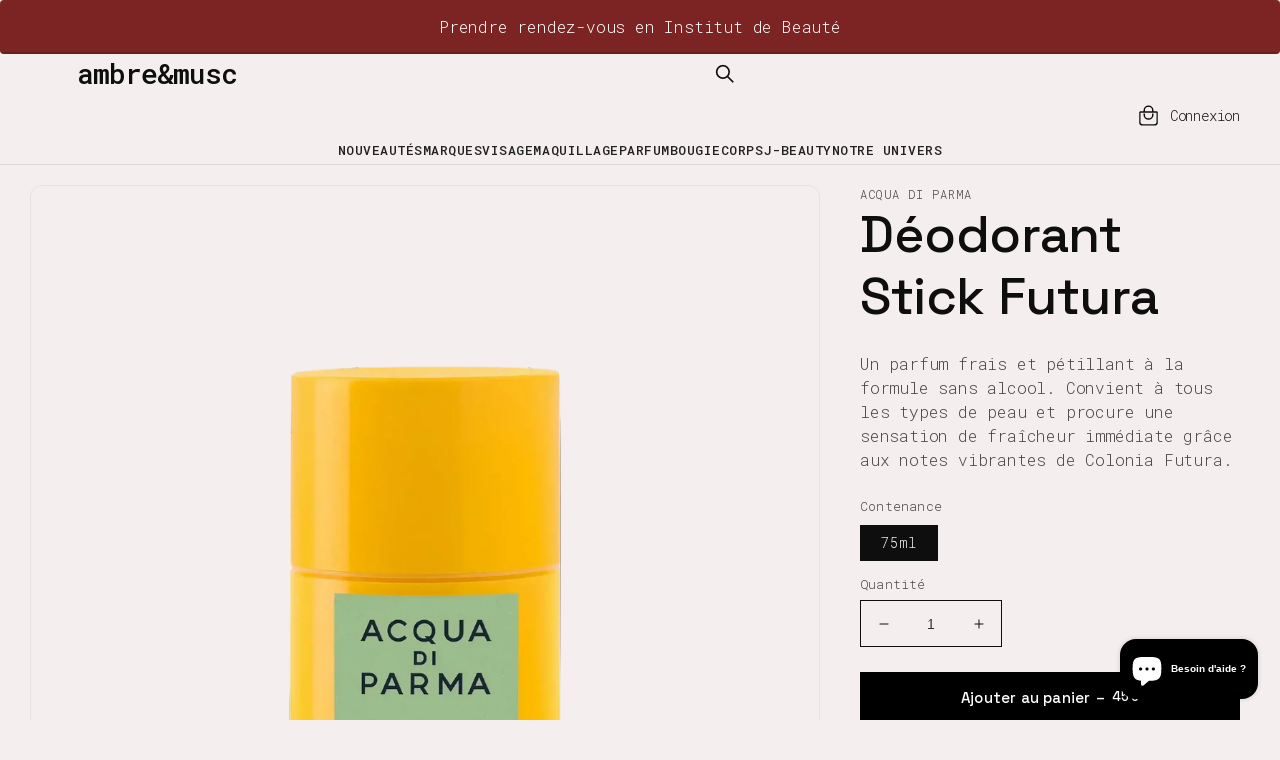

--- FILE ---
content_type: text/html; charset=utf-8
request_url: https://ambretmusc.com/fr-us/products/deodorant-stick-futura
body_size: 44210
content:
<!doctype html>
<html dir="ltr" class="no-js" lang="fr">
  <script>
    (function(w,d,s,r,n){w.TrustpilotObject=n;w[n]=w[n]||function(){(w[n].q=w[n].q||[]).push(arguments)};
      var a=d.createElement(s);a.async=1;a.src=r;a.type='text/java'+s;
      var f=d.getElementsByTagName(s)[0]; f.parentNode.insertBefore(a,f);
    })(window,document,'script','https://invitejs.trustpilot.com/tp.min.js','tp');

    tp('register', 'PD0B2njMy70g8Ngj'); // ta clé d’intégration
  </script>
  <head><!-- SEOAnt Speed Up Script --><script>
const AllowUrlArray_SEOAnt = ['cdn.nfcube.com', 'cdnv2.mycustomizer.com'];
const ForbidUrlArray_SEOAnt = [];
window.WhiteUrlArray_SEOAnt = AllowUrlArray_SEOAnt.map(src => new RegExp(src, 'i'));
window.BlackUrlArray_SEOAnt = ForbidUrlArray_SEOAnt.map(src => new RegExp(src, 'i'));
</script>
<script>
// Limit output
class AllowJsPlugin{constructor(e){const attrArr=["default","defer","async"];this.listener=this.handleListener.bind(this,e),this.jsArr=[],this.attribute=attrArr.reduce(((e,t)=>({...e,[t]:[]})),{});const t=this;e.forEach((e=>window.addEventListener(e,t.listener,{passive:!0})))}handleListener(e){const t=this;return e.forEach((e=>window.removeEventListener(e,t.listener))),"complete"===document.readyState?this.handleDOM():document.addEventListener("readystatechange",(e=>{if("complete"===e.target.readyState)return setTimeout(t.handleDOM.bind(t),1)}))}async handleDOM(){this.pauseEvent(),this.pauseJQuery(),this.getScripts(),this.beforeScripts();for(const e of Object.keys(this.attribute))await this.changeScripts(this.attribute[e]);for(const e of["DOMContentLoaded","readystatechange"])await this.requestRedraw(),document.dispatchEvent(new Event("allowJS-"+e));document.lightJSonreadystatechange&&document.lightJSonreadystatechange();for(const e of["DOMContentLoaded","load"])await this.requestRedraw(),window.dispatchEvent(new Event("allowJS-"+e));await this.requestRedraw(),window.lightJSonload&&window.lightJSonload(),await this.requestRedraw(),this.jsArr.forEach((e=>e(window).trigger("allowJS-jquery-load"))),window.dispatchEvent(new Event("allowJS-pageshow")),await this.requestRedraw(),window.lightJSonpageshow&&window.lightJSonpageshow()}async requestRedraw(){return new Promise((e=>requestAnimationFrame(e)))}getScripts(){document.querySelectorAll("script[type=AllowJs]").forEach((e=>{e.hasAttribute("src")?e.hasAttribute("async")&&e.async?this.attribute.async.push(e):e.hasAttribute("defer")&&e.defer?this.attribute.defer.push(e):this.attribute.default.push(e):this.attribute.default.push(e)}))}beforeScripts(){const e=this,t=Object.keys(this.attribute).reduce(((t,n)=>[...t,...e.attribute[n]]),[]),n=document.createDocumentFragment();t.forEach((e=>{const t=e.getAttribute("src");if(!t)return;const s=document.createElement("link");s.href=t,s.rel="preload",s.as="script",n.appendChild(s)})),document.head.appendChild(n)}async changeScripts(e){let t;for(;t=e.shift();)await this.requestRedraw(),new Promise((e=>{const n=document.createElement("script");[...t.attributes].forEach((e=>{"type"!==e.nodeName&&n.setAttribute(e.nodeName,e.nodeValue)})),t.hasAttribute("src")?(n.addEventListener("load",e),n.addEventListener("error",e)):(n.text=t.text,e()),t.parentNode.replaceChild(n,t)}))}pauseEvent(){const e={};[{obj:document,name:"DOMContentLoaded"},{obj:window,name:"DOMContentLoaded"},{obj:window,name:"load"},{obj:window,name:"pageshow"},{obj:document,name:"readystatechange"}].map((t=>function(t,n){function s(n){return e[t].list.indexOf(n)>=0?"allowJS-"+n:n}e[t]||(e[t]={list:[n],add:t.addEventListener,remove:t.removeEventListener},t.addEventListener=(...n)=>{n[0]=s(n[0]),e[t].add.apply(t,n)},t.removeEventListener=(...n)=>{n[0]=s(n[0]),e[t].remove.apply(t,n)})}(t.obj,t.name))),[{obj:document,name:"onreadystatechange"},{obj:window,name:"onpageshow"}].map((e=>function(e,t){let n=e[t];Object.defineProperty(e,t,{get:()=>n||function(){},set:s=>{e["allowJS"+t]=n=s}})}(e.obj,e.name)))}pauseJQuery(){const e=this;let t=window.jQuery;Object.defineProperty(window,"jQuery",{get:()=>t,set(n){if(!n||!n.fn||!e.jsArr.includes(n))return void(t=n);n.fn.ready=n.fn.init.prototype.ready=e=>{e.bind(document)(n)};const s=n.fn.on;n.fn.on=n.fn.init.prototype.on=function(...e){if(window!==this[0])return s.apply(this,e),this;const t=e=>e.split(" ").map((e=>"load"===e||0===e.indexOf("load.")?"allowJS-jquery-load":e)).join(" ");return"string"==typeof e[0]||e[0]instanceof String?(e[0]=t(e[0]),s.apply(this,e),this):("object"==typeof e[0]&&Object.keys(e[0]).forEach((n=>{delete Object.assign(e[0],{[t(n)]:e[0][n]})[n]})),s.apply(this,e),this)},e.jsArr.push(n),t=n}})}}new AllowJsPlugin(["keydown","wheel","mouseenter","mousemove","mouseleave","touchstart","touchmove","touchend"]);
</script>
<script>
"use strict";function SEOAnt_toConsumableArray(t){if(Array.isArray(t)){for(var e=0,r=Array(t.length);e<t.length;e++)r[e]=t[e];return r}return Array.from(t)}function _0x960a(t,e){var r=_0x3840();return(_0x960a=function(t,e){return t-=247,r[t]})(t,e)}function _0x3840(){var t=["defineProperties","application/javascript","preventDefault","4990555yeBSbh","addEventListener","set","setAttribute","bind","getAttribute","parentElement","WhiteUrlArray_SEOAnt","listener","toString","toLowerCase","every","touchend","SEOAnt scripts can't be lazy loaded","keydown","touchstart","removeChild","length","58IusxNw","BlackUrlArray_SEOAnt","observe","name","value","documentElement","wheel","warn","whitelist","map","tagName","402345HpbWDN","getOwnPropertyDescriptor","head","type","touchmove","removeEventListener","8160iwggKQ","call","beforescriptexecute","some","string","options","push","appendChild","blacklisted","querySelectorAll","5339295FeRgGa","4OtFDAr","filter","57211uwpiMx","nodeType","createElement","src","13296210cxmbJp",'script[type="',"1744290Faeint","test","forEach","script","blacklist","attributes","get","$&","744DdtCNR"];return(_0x3840=function(){return t})()}var _extends=Object.assign||function(t){for(var e=1;e<arguments.length;e++){var r=arguments[e];for(var n in r)Object.prototype.hasOwnProperty.call(r,n)&&(t[n]=r[n])}return t},_slicedToArray=function(){function t(t,e){var r=[],n=!0,o=!1,i=void 0;try{for(var a,c=t[Symbol.iterator]();!(n=(a=c.next()).done)&&(r.push(a.value),!e||r.length!==e);n=!0);}catch(t){o=!0,i=t}finally{try{!n&&c.return&&c.return()}finally{if(o)throw i}}return r}return function(e,r){if(Array.isArray(e))return e;if(Symbol.iterator in Object(e))return t(e,r);throw new TypeError("Invalid attempt to destructure non-iterable instance")}}(),_typeof="function"==typeof Symbol&&"symbol"==typeof Symbol.iterator?function(t){return typeof t}:function(t){return t&&"function"==typeof Symbol&&t.constructor===Symbol&&t!==Symbol.prototype?"symbol":typeof t};(function(t,e){for(var r=_0x960a,n=t();[];)try{if(531094===parseInt(r(306))/1+-parseInt(r(295))/2*(parseInt(r(312))/3)+-parseInt(r(257))/4*(parseInt(r(277))/5)+-parseInt(r(265))/6+-parseInt(r(259))/7*(-parseInt(r(273))/8)+-parseInt(r(256))/9+parseInt(r(263))/10)break;n.push(n.shift())}catch(t){n.push(n.shift())}})(_0x3840),function(){var t=_0x960a,e="javascript/blocked",r={blacklist:window[t(296)],whitelist:window[t(284)]},n={blacklisted:[]},o=function(n,o){return n&&(!o||o!==e)&&(!r.blacklist||r[t(269)][t(249)](function(e){return e[t(266)](n)}))&&(!r[t(303)]||r.whitelist[t(288)](function(e){return!e[t(266)](n)}))},i=function(e){var n=t,o=e[n(282)](n(262));return r[n(269)]&&r.blacklist[n(288)](function(t){return!t.test(o)})||r[n(303)]&&r.whitelist[n(249)](function(t){return t[n(266)](o)})},a=new MutationObserver(function(r){for(var i=t,a=0;a<r[i(294)];a++)for(var c=r[a].addedNodes,u=0;u<c.length;u++)!function(t){var r=c[t];if(1===r[i(260)]&&"SCRIPT"===r[i(305)]){var a=r[i(262)],u=r[i(309)];if(o(a,u)){n.blacklisted[i(252)]([r,r.type]),r[i(309)]=e;var s=function t(n){var o=i;r[o(282)](o(309))===e&&n[o(276)](),r[o(311)](o(248),t)};r[i(278)](i(248),s),r[i(283)]&&r[i(283)][i(293)](r)}}}(u)});a[t(297)](document[t(300)],{childList:!![],subtree:!![]});var c=/[|\{}()\[\]^$+*?.]/g,u=function(){for(var o=arguments.length,u=Array(o),s=0;s<o;s++)u[s]=arguments[s];var l=t;u[l(294)]<1?(r[l(269)]=[],r[l(303)]=[]):(r.blacklist&&(r[l(269)]=r.blacklist[l(258)](function(t){return u[l(288)](function(e){var r=l;return(void 0===e?"undefined":_typeof(e))===r(250)?!t.test(e):e instanceof RegExp?t.toString()!==e.toString():void 0})})),r[l(303)]&&(r[l(303)]=[].concat(SEOAnt_toConsumableArray(r[l(303)]),SEOAnt_toConsumableArray(u.map(function(t){var e=l;if("string"==typeof t){var n=t.replace(c,e(272)),o=".*"+n+".*";if(r[e(303)][e(288)](function(t){return t[e(286)]()!==o[e(286)]()}))return new RegExp(o)}else if(t instanceof RegExp&&r[e(303)][e(288)](function(r){return r[e(286)]()!==t.toString()}))return t;return null})[l(258)](Boolean)))));for(var f=document[l(255)](l(264)+e+'"]'),p=0;p<f[l(294)];p++){var y=f[p];i(y)&&(n[l(254)][l(252)]([y,l(275)]),y[l(283)][l(293)](y))}var v=0;[].concat(SEOAnt_toConsumableArray(n[l(254)]))[l(267)](function(t,e){var r=_slicedToArray(t,2),o=r[0],a=r[1],c=l;if(i(o)){for(var u=document.createElement("script"),s=0;s<o.attributes.length;s++){var f=o[c(270)][s];f[c(298)]!==c(262)&&f.name!==c(309)&&u.setAttribute(f.name,o.attributes[s][c(299)])}u[c(280)](c(262),o[c(262)]),u.setAttribute("type",a||c(275)),document[c(308)][c(253)](u),n[c(254)].splice(e-v,1),v++}}),r[l(269)]&&r.blacklist.length<1&&a.disconnect()},s=document.createElement,l={src:Object[t(307)](HTMLScriptElement.prototype,t(262)),type:Object[t(307)](HTMLScriptElement.prototype,t(309))};document[t(261)]=function(){for(var r=t,n=arguments.length,i=Array(n),a=0;a<n;a++)i[a]=arguments[a];if(i[0][r(287)]()!==r(268))return s[r(281)](document).apply(void 0,i);var c=s.bind(document).apply(void 0,i);try{Object[r(274)](c,{src:_extends({},l[r(262)],{set:function(t){var n=r;o(t,c[n(309)])&&l.type[n(279)][n(247)](this,e),l[n(262)][n(279)].call(this,t)}}),type:_extends({},l[r(309)],{get:function(){var t=r,n=l[t(309)][t(271)][t(247)](this);return n===e||o(this[t(262)],n)?null:n},set:function(t){var n=r,i=o(c[n(262)],c[n(309)])?e:t;l.type[n(279)][n(247)](this,i)}})}),c.setAttribute=function(t,e){var n=r;t===n(309)||t===n(262)?c[t]=e:HTMLScriptElement.prototype[n(280)][n(247)](c,t,e)}}catch(t){console[r(302)](r(290),t)}return c},[t(291),"mousemove",t(289),t(310),t(292),t(301)][t(304)](function(t){return{type:t,listener:function(){return u()},options:{passive:!![]}}}).forEach(function(e){var r=t;document[r(278)](e[r(309)],e[r(285)],e[r(251)])})}();
</script>
<!-- /SEOAnt Speed Up Script -->
    <meta name="viewport" content="width=device-width, initial-scale=1, maximum-scale=1, viewport-fit=cover">
    <meta charset="utf-8">
    <meta http-equiv="X-UA-Compatible" content="IE=edge">
    <meta name="viewport" content="width=device-width,initial-scale=1">
    <link rel="canonical" href="https://ambretmusc.com/fr-us/products/deodorant-stick-futura"><meta name="theme-color" content="#000000">
      <meta name="msapplication-TileColor" content="#000000"><link rel="preconnect" href="https://cdn.shopify.com" crossorigin>
    <link rel="preconnect" href="https://fonts.googleapis.com">
    <link rel="preconnect" href="https://fonts.gstatic.com" crossorigin>
    <meta name="facebook-domain-verification" content="phbbv9k7qsu546amaavhds5b0fgkcu">
    <meta name="facebook-domain-verification" content="5ggijj10sbbahal1s1bs810o9pcu1w"><link rel="shortcut icon" href="//ambretmusc.com/cdn/shop/files/Brand_16.png?crop=center&height=32&v=1654965807&width=32" sizes="32x32">
      <link rel="shortcut icon" href="//ambretmusc.com/cdn/shop/files/Brand_16.png?crop=center&height=48&v=1654965807&width=48" sizes="48x48">
      <link rel="shortcut icon" href="//ambretmusc.com/cdn/shop/files/Brand_16.png?crop=center&height=96&v=1654965807&width=96" sizes="96x96">
      <link rel="shortcut icon" href="//ambretmusc.com/cdn/shop/files/Brand_16.png?crop=center&height=144&v=1654965807&width=144" sizes="144x144">
      <link rel="apple-touch-icon" href="//ambretmusc.com/cdn/shop/files/Brand_16.png?crop=center&height=180&v=1654965807&width=180" sizes="180x180">
      <link rel="apple-touch-icon" href="//ambretmusc.com/cdn/shop/files/Brand_16.png?crop=center&height=192&v=1654965807&width=192" sizes="192x192"><title>
      Ambre&Musc &mdash;
      Déodorant Stick Futura | Déodorants stick | Acqua di Parma | Ambre &amp; Musc
</title>

    
      <meta name="description" content="Le déodorant stick Futura d&#39;Acqua di Parma offre une fraîcheur pétillante sans alcool. Formule adaptée à tous les types de peau avec notes vives de Colonia Futura pour une sensation immédiate.">
    

    

<meta property="og:site_name" content="Ambre&amp;Musc">
<meta property="og:url" content="https://ambretmusc.com/fr-us/products/deodorant-stick-futura">
<meta property="og:title" content="Déodorant Stick Futura | Déodorants stick | Acqua di Parma | Ambre &amp; Musc">
<meta property="og:type" content="product">
<meta property="og:description" content="Le déodorant stick Futura d&#39;Acqua di Parma offre une fraîcheur pétillante sans alcool. Formule adaptée à tous les types de peau avec notes vives de Colonia Futura pour une sensation immédiate."><meta property="og:image" content="http://ambretmusc.com/cdn/shop/files/deodorant-stick-futura-acqua-di-parma-ambretmusc.webp?v=1758542194">
  <meta property="og:image:secure_url" content="https://ambretmusc.com/cdn/shop/files/deodorant-stick-futura-acqua-di-parma-ambretmusc.webp?v=1758542194">
  <meta property="og:image:width" content="2048">
  <meta property="og:image:height" content="2048"><meta property="og:price:amount" content="45,00">
  <meta property="og:price:currency" content="EUR"><meta name="twitter:site" content="@ambretmusc"><meta name="twitter:card" content="summary_large_image">
<meta name="twitter:title" content="Déodorant Stick Futura | Déodorants stick | Acqua di Parma | Ambre &amp; Musc">
<meta name="twitter:description" content="Le déodorant stick Futura d&#39;Acqua di Parma offre une fraîcheur pétillante sans alcool. Formule adaptée à tous les types de peau avec notes vives de Colonia Futura pour une sensation immédiate.">


    <!-- Hotjar Tracking Code for https://ambretmusc.com -->
    <script>
      (function(h,o,t,j,a,r){
          h.hj=h.hj||function(){(h.hj.q=h.hj.q||[]).push(arguments)};
          h._hjSettings={hjid:2959781,hjsv:6};
          a=o.getElementsByTagName('head')[0];
          r=o.createElement('script');r.async=1;
          r.src=t+h._hjSettings.hjid+j+h._hjSettings.hjsv;
          a.appendChild(r);
      })(window,document,'https://static.hotjar.com/c/hotjar-','.js?sv=');
    </script><style>
  @font-face {
    font-family: 'Space Grotesk';
    font-style: normal;
    font-weight: 300;
    font-display: swap;
    src: url(https://fonts.gstatic.com/s/spacegrotesk/v10/V8mDoQDjQSkFtoMM3T6r8E7mPb54C_k3HqUtEw.woff2) format('woff2');
    unicode-range: U+0102-0103, U+0110-0111, U+0128-0129, U+0168-0169, U+01A0-01A1, U+01AF-01B0, U+1EA0-1EF9, U+20AB;
  }

  @font-face {
    font-family: 'Space Grotesk';
    font-style: normal;
    font-weight: 300;
    font-display: swap;
    src: url(https://fonts.gstatic.com/s/spacegrotesk/v10/V8mDoQDjQSkFtoMM3T6r8E7mPb94C_k3HqUtEw.woff2) format('woff2');
    unicode-range: U+0100-024F, U+0259, U+1E00-1EFF, U+2020, U+20A0-20AB, U+20AD-20CF, U+2113, U+2C60-2C7F, U+A720-A7FF;
  }

  @font-face {
    font-family: 'Space Grotesk';
    font-style: normal;
    font-weight: 300;
    font-display: swap;
    src: url(https://fonts.gstatic.com/s/spacegrotesk/v10/V8mDoQDjQSkFtoMM3T6r8E7mPbF4C_k3HqU.woff2) format('woff2');
    unicode-range: U+0000-00FF, U+0131, U+0152-0153, U+02BB-02BC, U+02C6, U+02DA, U+02DC, U+2000-206F, U+2074, U+20AC, U+2122, U+2191, U+2193, U+2212, U+2215, U+FEFF, U+FFFD;
  }

  @font-face {
    font-family: 'Space Grotesk';
    font-style: normal;
    font-weight: 400;
    font-display: swap;
    src: url(https://fonts.gstatic.com/s/spacegrotesk/v10/V8mDoQDjQSkFtoMM3T6r8E7mPb54C_k3HqUtEw.woff2) format('woff2');
    unicode-range: U+0102-0103, U+0110-0111, U+0128-0129, U+0168-0169, U+01A0-01A1, U+01AF-01B0, U+1EA0-1EF9, U+20AB;
  }

  @font-face {
    font-family: 'Space Grotesk';
    font-style: normal;
    font-weight: 400;
    font-display: swap;
    src: url(https://fonts.gstatic.com/s/spacegrotesk/v10/V8mDoQDjQSkFtoMM3T6r8E7mPb94C_k3HqUtEw.woff2) format('woff2');
    unicode-range: U+0100-024F, U+0259, U+1E00-1EFF, U+2020, U+20A0-20AB, U+20AD-20CF, U+2113, U+2C60-2C7F, U+A720-A7FF;
  }

  @font-face {
    font-family: 'Space Grotesk';
    font-style: normal;
    font-weight: 400;
    font-display: swap;
    src: url(https://fonts.gstatic.com/s/spacegrotesk/v10/V8mDoQDjQSkFtoMM3T6r8E7mPbF4C_k3HqU.woff2) format('woff2');
    unicode-range: U+0000-00FF, U+0131, U+0152-0153, U+02BB-02BC, U+02C6, U+02DA, U+02DC, U+2000-206F, U+2074, U+20AC, U+2122, U+2191, U+2193, U+2212, U+2215, U+FEFF, U+FFFD;
  }

  @font-face {
    font-family: 'Space Grotesk';
    font-style: normal;
    font-weight: 500;
    font-display: swap;
    src: url(https://fonts.gstatic.com/s/spacegrotesk/v10/V8mDoQDjQSkFtoMM3T6r8E7mPb54C_k3HqUtEw.woff2) format('woff2');
    unicode-range: U+0102-0103, U+0110-0111, U+0128-0129, U+0168-0169, U+01A0-01A1, U+01AF-01B0, U+1EA0-1EF9, U+20AB;
  }

  @font-face {
    font-family: 'Space Grotesk';
    font-style: normal;
    font-weight: 500;
    font-display: swap;
    src: url(https://fonts.gstatic.com/s/spacegrotesk/v10/V8mDoQDjQSkFtoMM3T6r8E7mPb94C_k3HqUtEw.woff2) format('woff2');
    unicode-range: U+0100-024F, U+0259, U+1E00-1EFF, U+2020, U+20A0-20AB, U+20AD-20CF, U+2113, U+2C60-2C7F, U+A720-A7FF;
  }

  @font-face {
    font-family: 'Space Grotesk';
    font-style: normal;
    font-weight: 500;
    font-display: swap;
    src: url(https://fonts.gstatic.com/s/spacegrotesk/v10/V8mDoQDjQSkFtoMM3T6r8E7mPbF4C_k3HqU.woff2) format('woff2');
    unicode-range: U+0000-00FF, U+0131, U+0152-0153, U+02BB-02BC, U+02C6, U+02DA, U+02DC, U+2000-206F, U+2074, U+20AC, U+2122, U+2191, U+2193, U+2212, U+2215, U+FEFF, U+FFFD;
  }

  @font-face {
    font-family: 'Space Grotesk';
    font-style: normal;
    font-weight: 600;
    font-display: swap;
    src: url(https://fonts.gstatic.com/s/spacegrotesk/v10/V8mDoQDjQSkFtoMM3T6r8E7mPb54C_k3HqUtEw.woff2) format('woff2');
    unicode-range: U+0102-0103, U+0110-0111, U+0128-0129, U+0168-0169, U+01A0-01A1, U+01AF-01B0, U+1EA0-1EF9, U+20AB;
  }

  @font-face {
    font-family: 'Space Grotesk';
    font-style: normal;
    font-weight: 600;
    font-display: swap;
    src: url(https://fonts.gstatic.com/s/spacegrotesk/v10/V8mDoQDjQSkFtoMM3T6r8E7mPb94C_k3HqUtEw.woff2) format('woff2');
    unicode-range: U+0100-024F, U+0259, U+1E00-1EFF, U+2020, U+20A0-20AB, U+20AD-20CF, U+2113, U+2C60-2C7F, U+A720-A7FF;
  }

  @font-face {
    font-family: 'Space Grotesk';
    font-style: normal;
    font-weight: 600;
    font-display: swap;
    src: url(https://fonts.gstatic.com/s/spacegrotesk/v10/V8mDoQDjQSkFtoMM3T6r8E7mPbF4C_k3HqU.woff2) format('woff2');
    unicode-range: U+0000-00FF, U+0131, U+0152-0153, U+02BB-02BC, U+02C6, U+02DA, U+02DC, U+2000-206F, U+2074, U+20AC, U+2122, U+2191, U+2193, U+2212, U+2215, U+FEFF, U+FFFD;
  }

  @font-face {
    font-family: 'Space Grotesk';
    font-style: normal;
    font-weight: 700;
    font-display: swap;
    src: url(https://fonts.gstatic.com/s/spacegrotesk/v10/V8mDoQDjQSkFtoMM3T6r8E7mPb54C_k3HqUtEw.woff2) format('woff2');
    unicode-range: U+0102-0103, U+0110-0111, U+0128-0129, U+0168-0169, U+01A0-01A1, U+01AF-01B0, U+1EA0-1EF9, U+20AB;
  }

  @font-face {
    font-family: 'Space Grotesk';
    font-style: normal;
    font-weight: 700;
    font-display: swap;
    src: url(https://fonts.gstatic.com/s/spacegrotesk/v10/V8mDoQDjQSkFtoMM3T6r8E7mPb94C_k3HqUtEw.woff2) format('woff2');
    unicode-range: U+0100-024F, U+0259, U+1E00-1EFF, U+2020, U+20A0-20AB, U+20AD-20CF, U+2113, U+2C60-2C7F, U+A720-A7FF;
  }

  @font-face {
    font-family: 'Space Grotesk';
    font-style: normal;
    font-weight: 700;
    font-display: swap;
    src: url(https://fonts.gstatic.com/s/spacegrotesk/v10/V8mDoQDjQSkFtoMM3T6r8E7mPbF4C_k3HqU.woff2) format('woff2');
    unicode-range: U+0000-00FF, U+0131, U+0152-0153, U+02BB-02BC, U+02C6, U+02DA, U+02DC, U+2000-206F, U+2074, U+20AC, U+2122, U+2191, U+2193, U+2212, U+2215, U+FEFF, U+FFFD;
  }

  font-face {
    font-family: 'Space Grotesk';
    font-style: normal;
    font-weight: 300;
    font-display: swap;
    src: url(https://fonts.gstatic.com/s/spacegrotesk/v10/V8mDoQDjQSkFtoMM3T6r8E7mPb54C_k3HqUtEw.woff2) format('woff2');
    unicode-range: U+0102-0103, U+0110-0111, U+0128-0129, U+0168-0169, U+01A0-01A1, U+01AF-01B0, U+1EA0-1EF9, U+20AB;
  }
  @font-face {
    font-family: 'Space Grotesk';
    font-style: normal;
    font-weight: 300;
    font-display: swap;
    src: url(https://fonts.gstatic.com/s/spacegrotesk/v10/V8mDoQDjQSkFtoMM3T6r8E7mPb94C_k3HqUtEw.woff2) format('woff2');
    unicode-range: U+0100-024F, U+0259, U+1E00-1EFF, U+2020, U+20A0-20AB, U+20AD-20CF, U+2113, U+2C60-2C7F, U+A720-A7FF;
  }

  @font-face {
    font-family: 'Space Grotesk';
    font-style: normal;
    font-weight: 300;
    font-display: swap;
    src: url(https://fonts.gstatic.com/s/spacegrotesk/v10/V8mDoQDjQSkFtoMM3T6r8E7mPbF4C_k3HqU.woff2) format('woff2');
    unicode-range: U+0000-00FF, U+0131, U+0152-0153, U+02BB-02BC, U+02C6, U+02DA, U+02DC, U+2000-206F, U+2074, U+20AC, U+2122, U+2191, U+2193, U+2212, U+2215, U+FEFF, U+FFFD;
  }
  @font-face {
    font-family: 'Space Grotesk';
    font-style: normal;
    font-weight: 400;
    font-display: swap;
    src: url(https://fonts.gstatic.com/s/spacegrotesk/v10/V8mDoQDjQSkFtoMM3T6r8E7mPb54C_k3HqUtEw.woff2) format('woff2');
    unicode-range: U+0102-0103, U+0110-0111, U+0128-0129, U+0168-0169, U+01A0-01A1, U+01AF-01B0, U+1EA0-1EF9, U+20AB;
  }
  @font-face {
    font-family: 'Space Grotesk';
    font-style: normal;
    font-weight: 400;
    font-display: swap;
    src: url(https://fonts.gstatic.com/s/spacegrotesk/v10/V8mDoQDjQSkFtoMM3T6r8E7mPb94C_k3HqUtEw.woff2) format('woff2');
    unicode-range: U+0100-024F, U+0259, U+1E00-1EFF, U+2020, U+20A0-20AB, U+20AD-20CF, U+2113, U+2C60-2C7F, U+A720-A7FF;
  }

  @font-face {
    font-family: 'Space Grotesk';
    font-style: normal;
    font-weight: 400;
    font-display: swap;
    src: url(https://fonts.gstatic.com/s/spacegrotesk/v10/V8mDoQDjQSkFtoMM3T6r8E7mPbF4C_k3HqU.woff2) format('woff2');
    unicode-range: U+0000-00FF, U+0131, U+0152-0153, U+02BB-02BC, U+02C6, U+02DA, U+02DC, U+2000-206F, U+2074, U+20AC, U+2122, U+2191, U+2193, U+2212, U+2215, U+FEFF, U+FFFD;
  }
  @font-face {
    font-family: 'Space Grotesk';
    font-style: normal;
    font-weight: 500;
    font-display: swap;
    src: url(https://fonts.gstatic.com/s/spacegrotesk/v10/V8mDoQDjQSkFtoMM3T6r8E7mPb54C_k3HqUtEw.woff2) format('woff2');
    unicode-range: U+0102-0103, U+0110-0111, U+0128-0129, U+0168-0169, U+01A0-01A1, U+01AF-01B0, U+1EA0-1EF9, U+20AB;
  }
  @font-face {
    font-family: 'Space Grotesk';
    font-style: normal;
    font-weight: 500;
    font-display: swap;
    src: url(https://fonts.gstatic.com/s/spacegrotesk/v10/V8mDoQDjQSkFtoMM3T6r8E7mPb94C_k3HqUtEw.woff2) format('woff2');
    unicode-range: U+0100-024F, U+0259, U+1E00-1EFF, U+2020, U+20A0-20AB, U+20AD-20CF, U+2113, U+2C60-2C7F, U+A720-A7FF;
  }

  @font-face {
    font-family: 'Space Grotesk';
    font-style: normal;
    font-weight: 500;
    font-display: swap;
    src: url(https://fonts.gstatic.com/s/spacegrotesk/v10/V8mDoQDjQSkFtoMM3T6r8E7mPbF4C_k3HqU.woff2) format('woff2');
    unicode-range: U+0000-00FF, U+0131, U+0152-0153, U+02BB-02BC, U+02C6, U+02DA, U+02DC, U+2000-206F, U+2074, U+20AC, U+2122, U+2191, U+2193, U+2212, U+2215, U+FEFF, U+FFFD;
  }
  @font-face {
    font-family: 'Space Grotesk';
    font-style: normal;
    font-weight: 600;
    font-display: swap;
    src: url(https://fonts.gstatic.com/s/spacegrotesk/v10/V8mDoQDjQSkFtoMM3T6r8E7mPb54C_k3HqUtEw.woff2) format('woff2');
    unicode-range: U+0102-0103, U+0110-0111, U+0128-0129, U+0168-0169, U+01A0-01A1, U+01AF-01B0, U+1EA0-1EF9, U+20AB;
  }
  @font-face {
    font-family: 'Space Grotesk';
    font-style: normal;
    font-weight: 600;
    font-display: swap;
    src: url(https://fonts.gstatic.com/s/spacegrotesk/v10/V8mDoQDjQSkFtoMM3T6r8E7mPb94C_k3HqUtEw.woff2) format('woff2');
    unicode-range: U+0100-024F, U+0259, U+1E00-1EFF, U+2020, U+20A0-20AB, U+20AD-20CF, U+2113, U+2C60-2C7F, U+A720-A7FF;
  }

  @font-face {
    font-family: 'Space Grotesk';
    font-style: normal;
    font-weight: 600;
    font-display: swap;
    src: url(https://fonts.gstatic.com/s/spacegrotesk/v10/V8mDoQDjQSkFtoMM3T6r8E7mPbF4C_k3HqU.woff2) format('woff2');
    unicode-range: U+0000-00FF, U+0131, U+0152-0153, U+02BB-02BC, U+02C6, U+02DA, U+02DC, U+2000-206F, U+2074, U+20AC, U+2122, U+2191, U+2193, U+2212, U+2215, U+FEFF, U+FFFD;
  }
  @font-face {
    font-family: 'Space Grotesk';
    font-style: normal;
    font-weight: 700;
    font-display: swap;
    src: url(https://fonts.gstatic.com/s/spacegrotesk/v10/V8mDoQDjQSkFtoMM3T6r8E7mPb54C_k3HqUtEw.woff2) format('woff2');
    unicode-range: U+0102-0103, U+0110-0111, U+0128-0129, U+0168-0169, U+01A0-01A1, U+01AF-01B0, U+1EA0-1EF9, U+20AB;
  }
  @font-face {
    font-family: 'Space Grotesk';
    font-style: normal;
    font-weight: 700;
    font-display: swap;
    src: url(https://fonts.gstatic.com/s/spacegrotesk/v10/V8mDoQDjQSkFtoMM3T6r8E7mPb94C_k3HqUtEw.woff2) format('woff2');
    unicode-range: U+0100-024F, U+0259, U+1E00-1EFF, U+2020, U+20A0-20AB, U+20AD-20CF, U+2113, U+2C60-2C7F, U+A720-A7FF;
  }

  @font-face {
    font-family: 'Space Grotesk';
    font-style: normal;
    font-weight: 700;
    font-display: swap;
    src: url(https://fonts.gstatic.com/s/spacegrotesk/v10/V8mDoQDjQSkFtoMM3T6r8E7mPbF4C_k3HqU.woff2) format('woff2');
    unicode-range: U+0000-00FF, U+0131, U+0152-0153, U+02BB-02BC, U+02C6, U+02DA, U+02DC, U+2000-206F, U+2074, U+20AC, U+2122, U+2191, U+2193, U+2212, U+2215, U+FEFF, U+FFFD;
  }
  @font-face {
    font-family: 'Roboto Mono';
    font-style: normal;
    font-weight: 300;
    font-display: swap;
    src: url(https://fonts.gstatic.com/s/robotomono/v21/L0x5DF4xlVMF-BfR8bXMIjhGq3-cXbKDO1w.woff2) format('woff2');
    unicode-range: U+0460-052F, U+1C80-1C88, U+20B4, U+2DE0-2DFF, U+A640-A69F, U+FE2E-FE2F;
  }
  @font-face {
    font-family: 'Roboto Mono';
    font-style: normal;
    font-weight: 300;
    font-display: swap;
    src: url(https://fonts.gstatic.com/s/robotomono/v21/L0x5DF4xlVMF-BfR8bXMIjhPq3-cXbKDO1w.woff2) format('woff2');
    unicode-range: U+0400-045F, U+0490-0491, U+04B0-04B1, U+2116;
  }

  @font-face {
    font-family: 'Roboto Mono';
    font-style: normal;
    font-weight: 300;
    font-display: swap;
    src: url(https://fonts.gstatic.com/s/robotomono/v21/L0x5DF4xlVMF-BfR8bXMIjhIq3-cXbKDO1w.woff2) format('woff2');
    unicode-range: U+0370-03FF;
  }
  @font-face {
    font-family: 'Roboto Mono';
    font-style: normal;
    font-weight: 300;
    font-display: swap;
    src: url(https://fonts.gstatic.com/s/robotomono/v21/L0x5DF4xlVMF-BfR8bXMIjhEq3-cXbKDO1w.woff2) format('woff2');
    unicode-range: U+0102-0103, U+0110-0111, U+0128-0129, U+0168-0169, U+01A0-01A1, U+01AF-01B0, U+1EA0-1EF9, U+20AB;
  }
  @font-face {
    font-family: 'Roboto Mono';
    font-style: normal;
    font-weight: 300;
    font-display: swap;
    src: url(https://fonts.gstatic.com/s/robotomono/v21/L0x5DF4xlVMF-BfR8bXMIjhFq3-cXbKDO1w.woff2) format('woff2');
    unicode-range: U+0100-024F, U+0259, U+1E00-1EFF, U+2020, U+20A0-20AB, U+20AD-20CF, U+2113, U+2C60-2C7F, U+A720-A7FF;
  }

  @font-face {
    font-family: 'Roboto Mono';
    font-style: normal;
    font-weight: 300;
    font-display: swap;
    src: url(https://fonts.gstatic.com/s/robotomono/v21/L0x5DF4xlVMF-BfR8bXMIjhLq3-cXbKD.woff2) format('woff2');
    unicode-range: U+0000-00FF, U+0131, U+0152-0153, U+02BB-02BC, U+02C6, U+02DA, U+02DC, U+2000-206F, U+2074, U+20AC, U+2122, U+2191, U+2193, U+2212, U+2215, U+FEFF, U+FFFD;
  }
  @font-face {
    font-family: 'Roboto Mono';
    font-style: normal;
    font-weight: 400;
    font-display: swap;
    src: url(https://fonts.gstatic.com/s/robotomono/v21/L0x5DF4xlVMF-BfR8bXMIjhGq3-cXbKDO1w.woff2) format('woff2');
    unicode-range: U+0460-052F, U+1C80-1C88, U+20B4, U+2DE0-2DFF, U+A640-A69F, U+FE2E-FE2F;
  }
  @font-face {
    font-family: 'Roboto Mono';
    font-style: normal;
    font-weight: 400;
    font-display: swap;
    src: url(https://fonts.gstatic.com/s/robotomono/v21/L0x5DF4xlVMF-BfR8bXMIjhPq3-cXbKDO1w.woff2) format('woff2');
    unicode-range: U+0400-045F, U+0490-0491, U+04B0-04B1, U+2116;
  }

  @font-face {
    font-family: 'Roboto Mono';
    font-style: normal;
    font-weight: 400;
    font-display: swap;
    src: url(https://fonts.gstatic.com/s/robotomono/v21/L0x5DF4xlVMF-BfR8bXMIjhIq3-cXbKDO1w.woff2) format('woff2');
    unicode-range: U+0370-03FF;
  }
  @font-face {
    font-family: 'Roboto Mono';
    font-style: normal;
    font-weight: 400;
    font-display: swap;
    src: url(https://fonts.gstatic.com/s/robotomono/v21/L0x5DF4xlVMF-BfR8bXMIjhEq3-cXbKDO1w.woff2) format('woff2');
    unicode-range: U+0102-0103, U+0110-0111, U+0128-0129, U+0168-0169, U+01A0-01A1, U+01AF-01B0, U+1EA0-1EF9, U+20AB;
  }
  @font-face {
    font-family: 'Roboto Mono';
    font-style: normal;
    font-weight: 400;
    font-display: swap;
    src: url(https://fonts.gstatic.com/s/robotomono/v21/L0x5DF4xlVMF-BfR8bXMIjhFq3-cXbKDO1w.woff2) format('woff2');
    unicode-range: U+0100-024F, U+0259, U+1E00-1EFF, U+2020, U+20A0-20AB, U+20AD-20CF, U+2113, U+2C60-2C7F, U+A720-A7FF;
  }

  @font-face {
    font-family: 'Roboto Mono';
    font-style: normal;
    font-weight: 400;
    font-display: swap;
    src: url(https://fonts.gstatic.com/s/robotomono/v21/L0x5DF4xlVMF-BfR8bXMIjhLq3-cXbKD.woff2) format('woff2');
    unicode-range: U+0000-00FF, U+0131, U+0152-0153, U+02BB-02BC, U+02C6, U+02DA, U+02DC, U+2000-206F, U+2074, U+20AC, U+2122, U+2191, U+2193, U+2212, U+2215, U+FEFF, U+FFFD;
  }
  @font-face {
    font-family: 'Roboto Mono';
    font-style: normal;
    font-weight: 500;
    font-display: swap;
    src: url(https://fonts.gstatic.com/s/robotomono/v21/L0x5DF4xlVMF-BfR8bXMIjhGq3-cXbKDO1w.woff2) format('woff2');
    unicode-range: U+0460-052F, U+1C80-1C88, U+20B4, U+2DE0-2DFF, U+A640-A69F, U+FE2E-FE2F;
  }
  @font-face {
    font-family: 'Roboto Mono';
    font-style: normal;
    font-weight: 500;
    font-display: swap;
    src: url(https://fonts.gstatic.com/s/robotomono/v21/L0x5DF4xlVMF-BfR8bXMIjhPq3-cXbKDO1w.woff2) format('woff2');
    unicode-range: U+0400-045F, U+0490-0491, U+04B0-04B1, U+2116;
  }

  @font-face {
    font-family: 'Roboto Mono';
    font-style: normal;
    font-weight: 500;
    font-display: swap;
    src: url(https://fonts.gstatic.com/s/robotomono/v21/L0x5DF4xlVMF-BfR8bXMIjhIq3-cXbKDO1w.woff2) format('woff2');
    unicode-range: U+0370-03FF;
  }
  @font-face {
    font-family: 'Roboto Mono';
    font-style: normal;
    font-weight: 500;
    font-display: swap;
    src: url(https://fonts.gstatic.com/s/robotomono/v21/L0x5DF4xlVMF-BfR8bXMIjhEq3-cXbKDO1w.woff2) format('woff2');
    unicode-range: U+0102-0103, U+0110-0111, U+0128-0129, U+0168-0169, U+01A0-01A1, U+01AF-01B0, U+1EA0-1EF9, U+20AB;
  }
  @font-face {
    font-family: 'Roboto Mono';
    font-style: normal;
    font-weight: 500;
    font-display: swap;
    src: url(https://fonts.gstatic.com/s/robotomono/v21/L0x5DF4xlVMF-BfR8bXMIjhFq3-cXbKDO1w.woff2) format('woff2');
    unicode-range: U+0100-024F, U+0259, U+1E00-1EFF, U+2020, U+20A0-20AB, U+20AD-20CF, U+2113, U+2C60-2C7F, U+A720-A7FF;
  }

  @font-face {
    font-family: 'Roboto Mono';
    font-style: normal;
    font-weight: 500;
    font-display: swap;
    src: url(https://fonts.gstatic.com/s/robotomono/v21/L0x5DF4xlVMF-BfR8bXMIjhLq3-cXbKD.woff2) format('woff2');
    unicode-range: U+0000-00FF, U+0131, U+0152-0153, U+02BB-02BC, U+02C6, U+02DA, U+02DC, U+2000-206F, U+2074, U+20AC, U+2122, U+2191, U+2193, U+2212, U+2215, U+FEFF, U+FFFD;
  }
  @font-face {
    font-family: 'Roboto Mono';
    font-style: normal;
    font-weight: 600;
    font-display: swap;
    src: url(https://fonts.gstatic.com/s/robotomono/v21/L0x5DF4xlVMF-BfR8bXMIjhGq3-cXbKDO1w.woff2) format('woff2');
    unicode-range: U+0460-052F, U+1C80-1C88, U+20B4, U+2DE0-2DFF, U+A640-A69F, U+FE2E-FE2F;
  }
  @font-face {
    font-family: 'Roboto Mono';
    font-style: normal;
    font-weight: 600;
    font-display: swap;
    src: url(https://fonts.gstatic.com/s/robotomono/v21/L0x5DF4xlVMF-BfR8bXMIjhPq3-cXbKDO1w.woff2) format('woff2');
    unicode-range: U+0400-045F, U+0490-0491, U+04B0-04B1, U+2116;
  }

  @font-face {
    font-family: 'Roboto Mono';
    font-style: normal;
    font-weight: 600;
    font-display: swap;
    src: url(https://fonts.gstatic.com/s/robotomono/v21/L0x5DF4xlVMF-BfR8bXMIjhIq3-cXbKDO1w.woff2) format('woff2');
    unicode-range: U+0370-03FF;
  }
  @font-face {
    font-family: 'Roboto Mono';
    font-style: normal;
    font-weight: 600;
    font-display: swap;
    src: url(https://fonts.gstatic.com/s/robotomono/v21/L0x5DF4xlVMF-BfR8bXMIjhEq3-cXbKDO1w.woff2) format('woff2');
    unicode-range: U+0102-0103, U+0110-0111, U+0128-0129, U+0168-0169, U+01A0-01A1, U+01AF-01B0, U+1EA0-1EF9, U+20AB;
  }
  @font-face {
    font-family: 'Roboto Mono';
    font-style: normal;
    font-weight: 600;
    font-display: swap;
    src: url(https://fonts.gstatic.com/s/robotomono/v21/L0x5DF4xlVMF-BfR8bXMIjhFq3-cXbKDO1w.woff2) format('woff2');
    unicode-range: U+0100-024F, U+0259, U+1E00-1EFF, U+2020, U+20A0-20AB, U+20AD-20CF, U+2113, U+2C60-2C7F, U+A720-A7FF;
  }

  @font-face {
    font-family: 'Roboto Mono';
    font-style: normal;
    font-weight: 600;
    font-display: swap;
    src: url(https://fonts.gstatic.com/s/robotomono/v21/L0x5DF4xlVMF-BfR8bXMIjhLq3-cXbKD.woff2) format('woff2');
    unicode-range: U+0000-00FF, U+0131, U+0152-0153, U+02BB-02BC, U+02C6, U+02DA, U+02DC, U+2000-206F, U+2074, U+20AC, U+2122, U+2191, U+2193, U+2212, U+2215, U+FEFF, U+FFFD;
  }
</style>
<script>window.performance && window.performance.mark && window.performance.mark('shopify.content_for_header.start');</script><meta name="google-site-verification" content="gQFswt_PEGAyoCEv5sVWBeDcWEHhnKjWQYPlCIqPoAE">
<meta name="google-site-verification" content="xw78vWi2rCDnJjdYo6U0RpT943GmGxh2H1X5mUJ8ddc">
<meta name="facebook-domain-verification" content="56dvdefnbt15zutgyofljtbyu7yksv">
<meta id="shopify-digital-wallet" name="shopify-digital-wallet" content="/58763378745/digital_wallets/dialog">
<meta name="shopify-checkout-api-token" content="0ba5fab9d9dd581352d1ef2975a6883a">
<meta id="in-context-paypal-metadata" data-shop-id="58763378745" data-venmo-supported="false" data-environment="production" data-locale="fr_FR" data-paypal-v4="true" data-currency="EUR">
<link rel="alternate" hreflang="x-default" href="https://ambretmusc.com/products/deodorant-stick-futura">
<link rel="alternate" hreflang="fr" href="https://ambretmusc.com/products/deodorant-stick-futura">
<link rel="alternate" hreflang="en" href="https://ambretmusc.com/en/products/deodorant-stick-futura">
<link rel="alternate" hreflang="en-AE" href="https://ambretmusc.com/en-int/products/deodorant-stick-futura">
<link rel="alternate" hreflang="fr-AE" href="https://ambretmusc.com/fr-int/products/deodorant-stick-futura">
<link rel="alternate" hreflang="es-AE" href="https://ambretmusc.com/es-int/products/deodorant-stick-futura">
<link rel="alternate" hreflang="en-AU" href="https://ambretmusc.com/en-int/products/deodorant-stick-futura">
<link rel="alternate" hreflang="fr-AU" href="https://ambretmusc.com/fr-int/products/deodorant-stick-futura">
<link rel="alternate" hreflang="es-AU" href="https://ambretmusc.com/es-int/products/deodorant-stick-futura">
<link rel="alternate" hreflang="en-HK" href="https://ambretmusc.com/en-int/products/deodorant-stick-futura">
<link rel="alternate" hreflang="fr-HK" href="https://ambretmusc.com/fr-int/products/deodorant-stick-futura">
<link rel="alternate" hreflang="es-HK" href="https://ambretmusc.com/es-int/products/deodorant-stick-futura">
<link rel="alternate" hreflang="en-IL" href="https://ambretmusc.com/en-int/products/deodorant-stick-futura">
<link rel="alternate" hreflang="fr-IL" href="https://ambretmusc.com/fr-int/products/deodorant-stick-futura">
<link rel="alternate" hreflang="es-IL" href="https://ambretmusc.com/es-int/products/deodorant-stick-futura">
<link rel="alternate" hreflang="en-JP" href="https://ambretmusc.com/en-int/products/deodorant-stick-futura">
<link rel="alternate" hreflang="fr-JP" href="https://ambretmusc.com/fr-int/products/deodorant-stick-futura">
<link rel="alternate" hreflang="es-JP" href="https://ambretmusc.com/es-int/products/deodorant-stick-futura">
<link rel="alternate" hreflang="en-KR" href="https://ambretmusc.com/en-int/products/deodorant-stick-futura">
<link rel="alternate" hreflang="fr-KR" href="https://ambretmusc.com/fr-int/products/deodorant-stick-futura">
<link rel="alternate" hreflang="es-KR" href="https://ambretmusc.com/es-int/products/deodorant-stick-futura">
<link rel="alternate" hreflang="en-MY" href="https://ambretmusc.com/en-int/products/deodorant-stick-futura">
<link rel="alternate" hreflang="fr-MY" href="https://ambretmusc.com/fr-int/products/deodorant-stick-futura">
<link rel="alternate" hreflang="es-MY" href="https://ambretmusc.com/es-int/products/deodorant-stick-futura">
<link rel="alternate" hreflang="en-NZ" href="https://ambretmusc.com/en-int/products/deodorant-stick-futura">
<link rel="alternate" hreflang="fr-NZ" href="https://ambretmusc.com/fr-int/products/deodorant-stick-futura">
<link rel="alternate" hreflang="es-NZ" href="https://ambretmusc.com/es-int/products/deodorant-stick-futura">
<link rel="alternate" hreflang="en-SG" href="https://ambretmusc.com/en-int/products/deodorant-stick-futura">
<link rel="alternate" hreflang="fr-SG" href="https://ambretmusc.com/fr-int/products/deodorant-stick-futura">
<link rel="alternate" hreflang="es-SG" href="https://ambretmusc.com/es-int/products/deodorant-stick-futura">
<link rel="alternate" hreflang="en-DZ" href="https://ambretmusc.com/en-int/products/deodorant-stick-futura">
<link rel="alternate" hreflang="fr-DZ" href="https://ambretmusc.com/fr-int/products/deodorant-stick-futura">
<link rel="alternate" hreflang="es-DZ" href="https://ambretmusc.com/es-int/products/deodorant-stick-futura">
<link rel="alternate" hreflang="en-AO" href="https://ambretmusc.com/en-int/products/deodorant-stick-futura">
<link rel="alternate" hreflang="fr-AO" href="https://ambretmusc.com/fr-int/products/deodorant-stick-futura">
<link rel="alternate" hreflang="es-AO" href="https://ambretmusc.com/es-int/products/deodorant-stick-futura">
<link rel="alternate" hreflang="en-AC" href="https://ambretmusc.com/en-int/products/deodorant-stick-futura">
<link rel="alternate" hreflang="fr-AC" href="https://ambretmusc.com/fr-int/products/deodorant-stick-futura">
<link rel="alternate" hreflang="es-AC" href="https://ambretmusc.com/es-int/products/deodorant-stick-futura">
<link rel="alternate" hreflang="en-BJ" href="https://ambretmusc.com/en-int/products/deodorant-stick-futura">
<link rel="alternate" hreflang="fr-BJ" href="https://ambretmusc.com/fr-int/products/deodorant-stick-futura">
<link rel="alternate" hreflang="es-BJ" href="https://ambretmusc.com/es-int/products/deodorant-stick-futura">
<link rel="alternate" hreflang="en-BW" href="https://ambretmusc.com/en-int/products/deodorant-stick-futura">
<link rel="alternate" hreflang="fr-BW" href="https://ambretmusc.com/fr-int/products/deodorant-stick-futura">
<link rel="alternate" hreflang="es-BW" href="https://ambretmusc.com/es-int/products/deodorant-stick-futura">
<link rel="alternate" hreflang="en-BF" href="https://ambretmusc.com/en-int/products/deodorant-stick-futura">
<link rel="alternate" hreflang="fr-BF" href="https://ambretmusc.com/fr-int/products/deodorant-stick-futura">
<link rel="alternate" hreflang="es-BF" href="https://ambretmusc.com/es-int/products/deodorant-stick-futura">
<link rel="alternate" hreflang="en-BI" href="https://ambretmusc.com/en-int/products/deodorant-stick-futura">
<link rel="alternate" hreflang="fr-BI" href="https://ambretmusc.com/fr-int/products/deodorant-stick-futura">
<link rel="alternate" hreflang="es-BI" href="https://ambretmusc.com/es-int/products/deodorant-stick-futura">
<link rel="alternate" hreflang="en-CM" href="https://ambretmusc.com/en-int/products/deodorant-stick-futura">
<link rel="alternate" hreflang="fr-CM" href="https://ambretmusc.com/fr-int/products/deodorant-stick-futura">
<link rel="alternate" hreflang="es-CM" href="https://ambretmusc.com/es-int/products/deodorant-stick-futura">
<link rel="alternate" hreflang="en-CV" href="https://ambretmusc.com/en-int/products/deodorant-stick-futura">
<link rel="alternate" hreflang="fr-CV" href="https://ambretmusc.com/fr-int/products/deodorant-stick-futura">
<link rel="alternate" hreflang="es-CV" href="https://ambretmusc.com/es-int/products/deodorant-stick-futura">
<link rel="alternate" hreflang="en-CF" href="https://ambretmusc.com/en-int/products/deodorant-stick-futura">
<link rel="alternate" hreflang="fr-CF" href="https://ambretmusc.com/fr-int/products/deodorant-stick-futura">
<link rel="alternate" hreflang="es-CF" href="https://ambretmusc.com/es-int/products/deodorant-stick-futura">
<link rel="alternate" hreflang="en-TD" href="https://ambretmusc.com/en-int/products/deodorant-stick-futura">
<link rel="alternate" hreflang="fr-TD" href="https://ambretmusc.com/fr-int/products/deodorant-stick-futura">
<link rel="alternate" hreflang="es-TD" href="https://ambretmusc.com/es-int/products/deodorant-stick-futura">
<link rel="alternate" hreflang="en-KM" href="https://ambretmusc.com/en-int/products/deodorant-stick-futura">
<link rel="alternate" hreflang="fr-KM" href="https://ambretmusc.com/fr-int/products/deodorant-stick-futura">
<link rel="alternate" hreflang="es-KM" href="https://ambretmusc.com/es-int/products/deodorant-stick-futura">
<link rel="alternate" hreflang="en-CG" href="https://ambretmusc.com/en-int/products/deodorant-stick-futura">
<link rel="alternate" hreflang="fr-CG" href="https://ambretmusc.com/fr-int/products/deodorant-stick-futura">
<link rel="alternate" hreflang="es-CG" href="https://ambretmusc.com/es-int/products/deodorant-stick-futura">
<link rel="alternate" hreflang="en-CD" href="https://ambretmusc.com/en-int/products/deodorant-stick-futura">
<link rel="alternate" hreflang="fr-CD" href="https://ambretmusc.com/fr-int/products/deodorant-stick-futura">
<link rel="alternate" hreflang="es-CD" href="https://ambretmusc.com/es-int/products/deodorant-stick-futura">
<link rel="alternate" hreflang="en-CI" href="https://ambretmusc.com/en-int/products/deodorant-stick-futura">
<link rel="alternate" hreflang="fr-CI" href="https://ambretmusc.com/fr-int/products/deodorant-stick-futura">
<link rel="alternate" hreflang="es-CI" href="https://ambretmusc.com/es-int/products/deodorant-stick-futura">
<link rel="alternate" hreflang="en-DJ" href="https://ambretmusc.com/en-int/products/deodorant-stick-futura">
<link rel="alternate" hreflang="fr-DJ" href="https://ambretmusc.com/fr-int/products/deodorant-stick-futura">
<link rel="alternate" hreflang="es-DJ" href="https://ambretmusc.com/es-int/products/deodorant-stick-futura">
<link rel="alternate" hreflang="en-EG" href="https://ambretmusc.com/en-int/products/deodorant-stick-futura">
<link rel="alternate" hreflang="fr-EG" href="https://ambretmusc.com/fr-int/products/deodorant-stick-futura">
<link rel="alternate" hreflang="es-EG" href="https://ambretmusc.com/es-int/products/deodorant-stick-futura">
<link rel="alternate" hreflang="en-GQ" href="https://ambretmusc.com/en-int/products/deodorant-stick-futura">
<link rel="alternate" hreflang="fr-GQ" href="https://ambretmusc.com/fr-int/products/deodorant-stick-futura">
<link rel="alternate" hreflang="es-GQ" href="https://ambretmusc.com/es-int/products/deodorant-stick-futura">
<link rel="alternate" hreflang="en-ER" href="https://ambretmusc.com/en-int/products/deodorant-stick-futura">
<link rel="alternate" hreflang="fr-ER" href="https://ambretmusc.com/fr-int/products/deodorant-stick-futura">
<link rel="alternate" hreflang="es-ER" href="https://ambretmusc.com/es-int/products/deodorant-stick-futura">
<link rel="alternate" hreflang="en-SZ" href="https://ambretmusc.com/en-int/products/deodorant-stick-futura">
<link rel="alternate" hreflang="fr-SZ" href="https://ambretmusc.com/fr-int/products/deodorant-stick-futura">
<link rel="alternate" hreflang="es-SZ" href="https://ambretmusc.com/es-int/products/deodorant-stick-futura">
<link rel="alternate" hreflang="en-ET" href="https://ambretmusc.com/en-int/products/deodorant-stick-futura">
<link rel="alternate" hreflang="fr-ET" href="https://ambretmusc.com/fr-int/products/deodorant-stick-futura">
<link rel="alternate" hreflang="es-ET" href="https://ambretmusc.com/es-int/products/deodorant-stick-futura">
<link rel="alternate" hreflang="en-GA" href="https://ambretmusc.com/en-int/products/deodorant-stick-futura">
<link rel="alternate" hreflang="fr-GA" href="https://ambretmusc.com/fr-int/products/deodorant-stick-futura">
<link rel="alternate" hreflang="es-GA" href="https://ambretmusc.com/es-int/products/deodorant-stick-futura">
<link rel="alternate" hreflang="en-GM" href="https://ambretmusc.com/en-int/products/deodorant-stick-futura">
<link rel="alternate" hreflang="fr-GM" href="https://ambretmusc.com/fr-int/products/deodorant-stick-futura">
<link rel="alternate" hreflang="es-GM" href="https://ambretmusc.com/es-int/products/deodorant-stick-futura">
<link rel="alternate" hreflang="en-GH" href="https://ambretmusc.com/en-int/products/deodorant-stick-futura">
<link rel="alternate" hreflang="fr-GH" href="https://ambretmusc.com/fr-int/products/deodorant-stick-futura">
<link rel="alternate" hreflang="es-GH" href="https://ambretmusc.com/es-int/products/deodorant-stick-futura">
<link rel="alternate" hreflang="en-GN" href="https://ambretmusc.com/en-int/products/deodorant-stick-futura">
<link rel="alternate" hreflang="fr-GN" href="https://ambretmusc.com/fr-int/products/deodorant-stick-futura">
<link rel="alternate" hreflang="es-GN" href="https://ambretmusc.com/es-int/products/deodorant-stick-futura">
<link rel="alternate" hreflang="en-GW" href="https://ambretmusc.com/en-int/products/deodorant-stick-futura">
<link rel="alternate" hreflang="fr-GW" href="https://ambretmusc.com/fr-int/products/deodorant-stick-futura">
<link rel="alternate" hreflang="es-GW" href="https://ambretmusc.com/es-int/products/deodorant-stick-futura">
<link rel="alternate" hreflang="en-KE" href="https://ambretmusc.com/en-int/products/deodorant-stick-futura">
<link rel="alternate" hreflang="fr-KE" href="https://ambretmusc.com/fr-int/products/deodorant-stick-futura">
<link rel="alternate" hreflang="es-KE" href="https://ambretmusc.com/es-int/products/deodorant-stick-futura">
<link rel="alternate" hreflang="en-LS" href="https://ambretmusc.com/en-int/products/deodorant-stick-futura">
<link rel="alternate" hreflang="fr-LS" href="https://ambretmusc.com/fr-int/products/deodorant-stick-futura">
<link rel="alternate" hreflang="es-LS" href="https://ambretmusc.com/es-int/products/deodorant-stick-futura">
<link rel="alternate" hreflang="en-LR" href="https://ambretmusc.com/en-int/products/deodorant-stick-futura">
<link rel="alternate" hreflang="fr-LR" href="https://ambretmusc.com/fr-int/products/deodorant-stick-futura">
<link rel="alternate" hreflang="es-LR" href="https://ambretmusc.com/es-int/products/deodorant-stick-futura">
<link rel="alternate" hreflang="en-LY" href="https://ambretmusc.com/en-int/products/deodorant-stick-futura">
<link rel="alternate" hreflang="fr-LY" href="https://ambretmusc.com/fr-int/products/deodorant-stick-futura">
<link rel="alternate" hreflang="es-LY" href="https://ambretmusc.com/es-int/products/deodorant-stick-futura">
<link rel="alternate" hreflang="en-MG" href="https://ambretmusc.com/en-int/products/deodorant-stick-futura">
<link rel="alternate" hreflang="fr-MG" href="https://ambretmusc.com/fr-int/products/deodorant-stick-futura">
<link rel="alternate" hreflang="es-MG" href="https://ambretmusc.com/es-int/products/deodorant-stick-futura">
<link rel="alternate" hreflang="en-MW" href="https://ambretmusc.com/en-int/products/deodorant-stick-futura">
<link rel="alternate" hreflang="fr-MW" href="https://ambretmusc.com/fr-int/products/deodorant-stick-futura">
<link rel="alternate" hreflang="es-MW" href="https://ambretmusc.com/es-int/products/deodorant-stick-futura">
<link rel="alternate" hreflang="en-ML" href="https://ambretmusc.com/en-int/products/deodorant-stick-futura">
<link rel="alternate" hreflang="fr-ML" href="https://ambretmusc.com/fr-int/products/deodorant-stick-futura">
<link rel="alternate" hreflang="es-ML" href="https://ambretmusc.com/es-int/products/deodorant-stick-futura">
<link rel="alternate" hreflang="en-MR" href="https://ambretmusc.com/en-int/products/deodorant-stick-futura">
<link rel="alternate" hreflang="fr-MR" href="https://ambretmusc.com/fr-int/products/deodorant-stick-futura">
<link rel="alternate" hreflang="es-MR" href="https://ambretmusc.com/es-int/products/deodorant-stick-futura">
<link rel="alternate" hreflang="en-MU" href="https://ambretmusc.com/en-int/products/deodorant-stick-futura">
<link rel="alternate" hreflang="fr-MU" href="https://ambretmusc.com/fr-int/products/deodorant-stick-futura">
<link rel="alternate" hreflang="es-MU" href="https://ambretmusc.com/es-int/products/deodorant-stick-futura">
<link rel="alternate" hreflang="en-MA" href="https://ambretmusc.com/en-int/products/deodorant-stick-futura">
<link rel="alternate" hreflang="fr-MA" href="https://ambretmusc.com/fr-int/products/deodorant-stick-futura">
<link rel="alternate" hreflang="es-MA" href="https://ambretmusc.com/es-int/products/deodorant-stick-futura">
<link rel="alternate" hreflang="en-MZ" href="https://ambretmusc.com/en-int/products/deodorant-stick-futura">
<link rel="alternate" hreflang="fr-MZ" href="https://ambretmusc.com/fr-int/products/deodorant-stick-futura">
<link rel="alternate" hreflang="es-MZ" href="https://ambretmusc.com/es-int/products/deodorant-stick-futura">
<link rel="alternate" hreflang="en-NA" href="https://ambretmusc.com/en-int/products/deodorant-stick-futura">
<link rel="alternate" hreflang="fr-NA" href="https://ambretmusc.com/fr-int/products/deodorant-stick-futura">
<link rel="alternate" hreflang="es-NA" href="https://ambretmusc.com/es-int/products/deodorant-stick-futura">
<link rel="alternate" hreflang="en-NE" href="https://ambretmusc.com/en-int/products/deodorant-stick-futura">
<link rel="alternate" hreflang="fr-NE" href="https://ambretmusc.com/fr-int/products/deodorant-stick-futura">
<link rel="alternate" hreflang="es-NE" href="https://ambretmusc.com/es-int/products/deodorant-stick-futura">
<link rel="alternate" hreflang="en-NG" href="https://ambretmusc.com/en-int/products/deodorant-stick-futura">
<link rel="alternate" hreflang="fr-NG" href="https://ambretmusc.com/fr-int/products/deodorant-stick-futura">
<link rel="alternate" hreflang="es-NG" href="https://ambretmusc.com/es-int/products/deodorant-stick-futura">
<link rel="alternate" hreflang="en-RW" href="https://ambretmusc.com/en-int/products/deodorant-stick-futura">
<link rel="alternate" hreflang="fr-RW" href="https://ambretmusc.com/fr-int/products/deodorant-stick-futura">
<link rel="alternate" hreflang="es-RW" href="https://ambretmusc.com/es-int/products/deodorant-stick-futura">
<link rel="alternate" hreflang="en-ST" href="https://ambretmusc.com/en-int/products/deodorant-stick-futura">
<link rel="alternate" hreflang="fr-ST" href="https://ambretmusc.com/fr-int/products/deodorant-stick-futura">
<link rel="alternate" hreflang="es-ST" href="https://ambretmusc.com/es-int/products/deodorant-stick-futura">
<link rel="alternate" hreflang="en-SN" href="https://ambretmusc.com/en-int/products/deodorant-stick-futura">
<link rel="alternate" hreflang="fr-SN" href="https://ambretmusc.com/fr-int/products/deodorant-stick-futura">
<link rel="alternate" hreflang="es-SN" href="https://ambretmusc.com/es-int/products/deodorant-stick-futura">
<link rel="alternate" hreflang="en-SC" href="https://ambretmusc.com/en-int/products/deodorant-stick-futura">
<link rel="alternate" hreflang="fr-SC" href="https://ambretmusc.com/fr-int/products/deodorant-stick-futura">
<link rel="alternate" hreflang="es-SC" href="https://ambretmusc.com/es-int/products/deodorant-stick-futura">
<link rel="alternate" hreflang="en-SL" href="https://ambretmusc.com/en-int/products/deodorant-stick-futura">
<link rel="alternate" hreflang="fr-SL" href="https://ambretmusc.com/fr-int/products/deodorant-stick-futura">
<link rel="alternate" hreflang="es-SL" href="https://ambretmusc.com/es-int/products/deodorant-stick-futura">
<link rel="alternate" hreflang="en-SO" href="https://ambretmusc.com/en-int/products/deodorant-stick-futura">
<link rel="alternate" hreflang="fr-SO" href="https://ambretmusc.com/fr-int/products/deodorant-stick-futura">
<link rel="alternate" hreflang="es-SO" href="https://ambretmusc.com/es-int/products/deodorant-stick-futura">
<link rel="alternate" hreflang="en-ZA" href="https://ambretmusc.com/en-int/products/deodorant-stick-futura">
<link rel="alternate" hreflang="fr-ZA" href="https://ambretmusc.com/fr-int/products/deodorant-stick-futura">
<link rel="alternate" hreflang="es-ZA" href="https://ambretmusc.com/es-int/products/deodorant-stick-futura">
<link rel="alternate" hreflang="en-SS" href="https://ambretmusc.com/en-int/products/deodorant-stick-futura">
<link rel="alternate" hreflang="fr-SS" href="https://ambretmusc.com/fr-int/products/deodorant-stick-futura">
<link rel="alternate" hreflang="es-SS" href="https://ambretmusc.com/es-int/products/deodorant-stick-futura">
<link rel="alternate" hreflang="en-SH" href="https://ambretmusc.com/en-int/products/deodorant-stick-futura">
<link rel="alternate" hreflang="fr-SH" href="https://ambretmusc.com/fr-int/products/deodorant-stick-futura">
<link rel="alternate" hreflang="es-SH" href="https://ambretmusc.com/es-int/products/deodorant-stick-futura">
<link rel="alternate" hreflang="en-SD" href="https://ambretmusc.com/en-int/products/deodorant-stick-futura">
<link rel="alternate" hreflang="fr-SD" href="https://ambretmusc.com/fr-int/products/deodorant-stick-futura">
<link rel="alternate" hreflang="es-SD" href="https://ambretmusc.com/es-int/products/deodorant-stick-futura">
<link rel="alternate" hreflang="en-TZ" href="https://ambretmusc.com/en-int/products/deodorant-stick-futura">
<link rel="alternate" hreflang="fr-TZ" href="https://ambretmusc.com/fr-int/products/deodorant-stick-futura">
<link rel="alternate" hreflang="es-TZ" href="https://ambretmusc.com/es-int/products/deodorant-stick-futura">
<link rel="alternate" hreflang="en-TG" href="https://ambretmusc.com/en-int/products/deodorant-stick-futura">
<link rel="alternate" hreflang="fr-TG" href="https://ambretmusc.com/fr-int/products/deodorant-stick-futura">
<link rel="alternate" hreflang="es-TG" href="https://ambretmusc.com/es-int/products/deodorant-stick-futura">
<link rel="alternate" hreflang="en-TA" href="https://ambretmusc.com/en-int/products/deodorant-stick-futura">
<link rel="alternate" hreflang="fr-TA" href="https://ambretmusc.com/fr-int/products/deodorant-stick-futura">
<link rel="alternate" hreflang="es-TA" href="https://ambretmusc.com/es-int/products/deodorant-stick-futura">
<link rel="alternate" hreflang="en-TN" href="https://ambretmusc.com/en-int/products/deodorant-stick-futura">
<link rel="alternate" hreflang="fr-TN" href="https://ambretmusc.com/fr-int/products/deodorant-stick-futura">
<link rel="alternate" hreflang="es-TN" href="https://ambretmusc.com/es-int/products/deodorant-stick-futura">
<link rel="alternate" hreflang="en-UG" href="https://ambretmusc.com/en-int/products/deodorant-stick-futura">
<link rel="alternate" hreflang="fr-UG" href="https://ambretmusc.com/fr-int/products/deodorant-stick-futura">
<link rel="alternate" hreflang="es-UG" href="https://ambretmusc.com/es-int/products/deodorant-stick-futura">
<link rel="alternate" hreflang="en-EH" href="https://ambretmusc.com/en-int/products/deodorant-stick-futura">
<link rel="alternate" hreflang="fr-EH" href="https://ambretmusc.com/fr-int/products/deodorant-stick-futura">
<link rel="alternate" hreflang="es-EH" href="https://ambretmusc.com/es-int/products/deodorant-stick-futura">
<link rel="alternate" hreflang="en-ZM" href="https://ambretmusc.com/en-int/products/deodorant-stick-futura">
<link rel="alternate" hreflang="fr-ZM" href="https://ambretmusc.com/fr-int/products/deodorant-stick-futura">
<link rel="alternate" hreflang="es-ZM" href="https://ambretmusc.com/es-int/products/deodorant-stick-futura">
<link rel="alternate" hreflang="en-ZW" href="https://ambretmusc.com/en-int/products/deodorant-stick-futura">
<link rel="alternate" hreflang="fr-ZW" href="https://ambretmusc.com/fr-int/products/deodorant-stick-futura">
<link rel="alternate" hreflang="es-ZW" href="https://ambretmusc.com/es-int/products/deodorant-stick-futura">
<link rel="alternate" hreflang="en-AF" href="https://ambretmusc.com/en-int/products/deodorant-stick-futura">
<link rel="alternate" hreflang="fr-AF" href="https://ambretmusc.com/fr-int/products/deodorant-stick-futura">
<link rel="alternate" hreflang="es-AF" href="https://ambretmusc.com/es-int/products/deodorant-stick-futura">
<link rel="alternate" hreflang="en-AZ" href="https://ambretmusc.com/en-int/products/deodorant-stick-futura">
<link rel="alternate" hreflang="fr-AZ" href="https://ambretmusc.com/fr-int/products/deodorant-stick-futura">
<link rel="alternate" hreflang="es-AZ" href="https://ambretmusc.com/es-int/products/deodorant-stick-futura">
<link rel="alternate" hreflang="en-BH" href="https://ambretmusc.com/en-int/products/deodorant-stick-futura">
<link rel="alternate" hreflang="fr-BH" href="https://ambretmusc.com/fr-int/products/deodorant-stick-futura">
<link rel="alternate" hreflang="es-BH" href="https://ambretmusc.com/es-int/products/deodorant-stick-futura">
<link rel="alternate" hreflang="en-BD" href="https://ambretmusc.com/en-int/products/deodorant-stick-futura">
<link rel="alternate" hreflang="fr-BD" href="https://ambretmusc.com/fr-int/products/deodorant-stick-futura">
<link rel="alternate" hreflang="es-BD" href="https://ambretmusc.com/es-int/products/deodorant-stick-futura">
<link rel="alternate" hreflang="en-BT" href="https://ambretmusc.com/en-int/products/deodorant-stick-futura">
<link rel="alternate" hreflang="fr-BT" href="https://ambretmusc.com/fr-int/products/deodorant-stick-futura">
<link rel="alternate" hreflang="es-BT" href="https://ambretmusc.com/es-int/products/deodorant-stick-futura">
<link rel="alternate" hreflang="en-IO" href="https://ambretmusc.com/en-int/products/deodorant-stick-futura">
<link rel="alternate" hreflang="fr-IO" href="https://ambretmusc.com/fr-int/products/deodorant-stick-futura">
<link rel="alternate" hreflang="es-IO" href="https://ambretmusc.com/es-int/products/deodorant-stick-futura">
<link rel="alternate" hreflang="en-BN" href="https://ambretmusc.com/en-int/products/deodorant-stick-futura">
<link rel="alternate" hreflang="fr-BN" href="https://ambretmusc.com/fr-int/products/deodorant-stick-futura">
<link rel="alternate" hreflang="es-BN" href="https://ambretmusc.com/es-int/products/deodorant-stick-futura">
<link rel="alternate" hreflang="en-KH" href="https://ambretmusc.com/en-int/products/deodorant-stick-futura">
<link rel="alternate" hreflang="fr-KH" href="https://ambretmusc.com/fr-int/products/deodorant-stick-futura">
<link rel="alternate" hreflang="es-KH" href="https://ambretmusc.com/es-int/products/deodorant-stick-futura">
<link rel="alternate" hreflang="en-CN" href="https://ambretmusc.com/en-int/products/deodorant-stick-futura">
<link rel="alternate" hreflang="fr-CN" href="https://ambretmusc.com/fr-int/products/deodorant-stick-futura">
<link rel="alternate" hreflang="es-CN" href="https://ambretmusc.com/es-int/products/deodorant-stick-futura">
<link rel="alternate" hreflang="en-CX" href="https://ambretmusc.com/en-int/products/deodorant-stick-futura">
<link rel="alternate" hreflang="fr-CX" href="https://ambretmusc.com/fr-int/products/deodorant-stick-futura">
<link rel="alternate" hreflang="es-CX" href="https://ambretmusc.com/es-int/products/deodorant-stick-futura">
<link rel="alternate" hreflang="en-CC" href="https://ambretmusc.com/en-int/products/deodorant-stick-futura">
<link rel="alternate" hreflang="fr-CC" href="https://ambretmusc.com/fr-int/products/deodorant-stick-futura">
<link rel="alternate" hreflang="es-CC" href="https://ambretmusc.com/es-int/products/deodorant-stick-futura">
<link rel="alternate" hreflang="en-IN" href="https://ambretmusc.com/en-int/products/deodorant-stick-futura">
<link rel="alternate" hreflang="fr-IN" href="https://ambretmusc.com/fr-int/products/deodorant-stick-futura">
<link rel="alternate" hreflang="es-IN" href="https://ambretmusc.com/es-int/products/deodorant-stick-futura">
<link rel="alternate" hreflang="en-ID" href="https://ambretmusc.com/en-int/products/deodorant-stick-futura">
<link rel="alternate" hreflang="fr-ID" href="https://ambretmusc.com/fr-int/products/deodorant-stick-futura">
<link rel="alternate" hreflang="es-ID" href="https://ambretmusc.com/es-int/products/deodorant-stick-futura">
<link rel="alternate" hreflang="en-IQ" href="https://ambretmusc.com/en-int/products/deodorant-stick-futura">
<link rel="alternate" hreflang="fr-IQ" href="https://ambretmusc.com/fr-int/products/deodorant-stick-futura">
<link rel="alternate" hreflang="es-IQ" href="https://ambretmusc.com/es-int/products/deodorant-stick-futura">
<link rel="alternate" hreflang="en-JO" href="https://ambretmusc.com/en-int/products/deodorant-stick-futura">
<link rel="alternate" hreflang="fr-JO" href="https://ambretmusc.com/fr-int/products/deodorant-stick-futura">
<link rel="alternate" hreflang="es-JO" href="https://ambretmusc.com/es-int/products/deodorant-stick-futura">
<link rel="alternate" hreflang="en-KZ" href="https://ambretmusc.com/en-int/products/deodorant-stick-futura">
<link rel="alternate" hreflang="fr-KZ" href="https://ambretmusc.com/fr-int/products/deodorant-stick-futura">
<link rel="alternate" hreflang="es-KZ" href="https://ambretmusc.com/es-int/products/deodorant-stick-futura">
<link rel="alternate" hreflang="en-KW" href="https://ambretmusc.com/en-int/products/deodorant-stick-futura">
<link rel="alternate" hreflang="fr-KW" href="https://ambretmusc.com/fr-int/products/deodorant-stick-futura">
<link rel="alternate" hreflang="es-KW" href="https://ambretmusc.com/es-int/products/deodorant-stick-futura">
<link rel="alternate" hreflang="en-KG" href="https://ambretmusc.com/en-int/products/deodorant-stick-futura">
<link rel="alternate" hreflang="fr-KG" href="https://ambretmusc.com/fr-int/products/deodorant-stick-futura">
<link rel="alternate" hreflang="es-KG" href="https://ambretmusc.com/es-int/products/deodorant-stick-futura">
<link rel="alternate" hreflang="en-LA" href="https://ambretmusc.com/en-int/products/deodorant-stick-futura">
<link rel="alternate" hreflang="fr-LA" href="https://ambretmusc.com/fr-int/products/deodorant-stick-futura">
<link rel="alternate" hreflang="es-LA" href="https://ambretmusc.com/es-int/products/deodorant-stick-futura">
<link rel="alternate" hreflang="en-LB" href="https://ambretmusc.com/en-int/products/deodorant-stick-futura">
<link rel="alternate" hreflang="fr-LB" href="https://ambretmusc.com/fr-int/products/deodorant-stick-futura">
<link rel="alternate" hreflang="es-LB" href="https://ambretmusc.com/es-int/products/deodorant-stick-futura">
<link rel="alternate" hreflang="en-MO" href="https://ambretmusc.com/en-int/products/deodorant-stick-futura">
<link rel="alternate" hreflang="fr-MO" href="https://ambretmusc.com/fr-int/products/deodorant-stick-futura">
<link rel="alternate" hreflang="es-MO" href="https://ambretmusc.com/es-int/products/deodorant-stick-futura">
<link rel="alternate" hreflang="en-MV" href="https://ambretmusc.com/en-int/products/deodorant-stick-futura">
<link rel="alternate" hreflang="fr-MV" href="https://ambretmusc.com/fr-int/products/deodorant-stick-futura">
<link rel="alternate" hreflang="es-MV" href="https://ambretmusc.com/es-int/products/deodorant-stick-futura">
<link rel="alternate" hreflang="en-MN" href="https://ambretmusc.com/en-int/products/deodorant-stick-futura">
<link rel="alternate" hreflang="fr-MN" href="https://ambretmusc.com/fr-int/products/deodorant-stick-futura">
<link rel="alternate" hreflang="es-MN" href="https://ambretmusc.com/es-int/products/deodorant-stick-futura">
<link rel="alternate" hreflang="en-MM" href="https://ambretmusc.com/en-int/products/deodorant-stick-futura">
<link rel="alternate" hreflang="fr-MM" href="https://ambretmusc.com/fr-int/products/deodorant-stick-futura">
<link rel="alternate" hreflang="es-MM" href="https://ambretmusc.com/es-int/products/deodorant-stick-futura">
<link rel="alternate" hreflang="en-NP" href="https://ambretmusc.com/en-int/products/deodorant-stick-futura">
<link rel="alternate" hreflang="fr-NP" href="https://ambretmusc.com/fr-int/products/deodorant-stick-futura">
<link rel="alternate" hreflang="es-NP" href="https://ambretmusc.com/es-int/products/deodorant-stick-futura">
<link rel="alternate" hreflang="en-OM" href="https://ambretmusc.com/en-int/products/deodorant-stick-futura">
<link rel="alternate" hreflang="fr-OM" href="https://ambretmusc.com/fr-int/products/deodorant-stick-futura">
<link rel="alternate" hreflang="es-OM" href="https://ambretmusc.com/es-int/products/deodorant-stick-futura">
<link rel="alternate" hreflang="en-PK" href="https://ambretmusc.com/en-int/products/deodorant-stick-futura">
<link rel="alternate" hreflang="fr-PK" href="https://ambretmusc.com/fr-int/products/deodorant-stick-futura">
<link rel="alternate" hreflang="es-PK" href="https://ambretmusc.com/es-int/products/deodorant-stick-futura">
<link rel="alternate" hreflang="en-PS" href="https://ambretmusc.com/en-int/products/deodorant-stick-futura">
<link rel="alternate" hreflang="fr-PS" href="https://ambretmusc.com/fr-int/products/deodorant-stick-futura">
<link rel="alternate" hreflang="es-PS" href="https://ambretmusc.com/es-int/products/deodorant-stick-futura">
<link rel="alternate" hreflang="en-PH" href="https://ambretmusc.com/en-int/products/deodorant-stick-futura">
<link rel="alternate" hreflang="fr-PH" href="https://ambretmusc.com/fr-int/products/deodorant-stick-futura">
<link rel="alternate" hreflang="es-PH" href="https://ambretmusc.com/es-int/products/deodorant-stick-futura">
<link rel="alternate" hreflang="en-QA" href="https://ambretmusc.com/en-int/products/deodorant-stick-futura">
<link rel="alternate" hreflang="fr-QA" href="https://ambretmusc.com/fr-int/products/deodorant-stick-futura">
<link rel="alternate" hreflang="es-QA" href="https://ambretmusc.com/es-int/products/deodorant-stick-futura">
<link rel="alternate" hreflang="en-RU" href="https://ambretmusc.com/en-int/products/deodorant-stick-futura">
<link rel="alternate" hreflang="fr-RU" href="https://ambretmusc.com/fr-int/products/deodorant-stick-futura">
<link rel="alternate" hreflang="es-RU" href="https://ambretmusc.com/es-int/products/deodorant-stick-futura">
<link rel="alternate" hreflang="en-SA" href="https://ambretmusc.com/en-int/products/deodorant-stick-futura">
<link rel="alternate" hreflang="fr-SA" href="https://ambretmusc.com/fr-int/products/deodorant-stick-futura">
<link rel="alternate" hreflang="es-SA" href="https://ambretmusc.com/es-int/products/deodorant-stick-futura">
<link rel="alternate" hreflang="en-LK" href="https://ambretmusc.com/en-int/products/deodorant-stick-futura">
<link rel="alternate" hreflang="fr-LK" href="https://ambretmusc.com/fr-int/products/deodorant-stick-futura">
<link rel="alternate" hreflang="es-LK" href="https://ambretmusc.com/es-int/products/deodorant-stick-futura">
<link rel="alternate" hreflang="en-TW" href="https://ambretmusc.com/en-int/products/deodorant-stick-futura">
<link rel="alternate" hreflang="fr-TW" href="https://ambretmusc.com/fr-int/products/deodorant-stick-futura">
<link rel="alternate" hreflang="es-TW" href="https://ambretmusc.com/es-int/products/deodorant-stick-futura">
<link rel="alternate" hreflang="en-TJ" href="https://ambretmusc.com/en-int/products/deodorant-stick-futura">
<link rel="alternate" hreflang="fr-TJ" href="https://ambretmusc.com/fr-int/products/deodorant-stick-futura">
<link rel="alternate" hreflang="es-TJ" href="https://ambretmusc.com/es-int/products/deodorant-stick-futura">
<link rel="alternate" hreflang="en-TH" href="https://ambretmusc.com/en-int/products/deodorant-stick-futura">
<link rel="alternate" hreflang="fr-TH" href="https://ambretmusc.com/fr-int/products/deodorant-stick-futura">
<link rel="alternate" hreflang="es-TH" href="https://ambretmusc.com/es-int/products/deodorant-stick-futura">
<link rel="alternate" hreflang="en-TM" href="https://ambretmusc.com/en-int/products/deodorant-stick-futura">
<link rel="alternate" hreflang="fr-TM" href="https://ambretmusc.com/fr-int/products/deodorant-stick-futura">
<link rel="alternate" hreflang="es-TM" href="https://ambretmusc.com/es-int/products/deodorant-stick-futura">
<link rel="alternate" hreflang="en-UZ" href="https://ambretmusc.com/en-int/products/deodorant-stick-futura">
<link rel="alternate" hreflang="fr-UZ" href="https://ambretmusc.com/fr-int/products/deodorant-stick-futura">
<link rel="alternate" hreflang="es-UZ" href="https://ambretmusc.com/es-int/products/deodorant-stick-futura">
<link rel="alternate" hreflang="en-VN" href="https://ambretmusc.com/en-int/products/deodorant-stick-futura">
<link rel="alternate" hreflang="fr-VN" href="https://ambretmusc.com/fr-int/products/deodorant-stick-futura">
<link rel="alternate" hreflang="es-VN" href="https://ambretmusc.com/es-int/products/deodorant-stick-futura">
<link rel="alternate" hreflang="en-YE" href="https://ambretmusc.com/en-int/products/deodorant-stick-futura">
<link rel="alternate" hreflang="fr-YE" href="https://ambretmusc.com/fr-int/products/deodorant-stick-futura">
<link rel="alternate" hreflang="es-YE" href="https://ambretmusc.com/es-int/products/deodorant-stick-futura">
<link rel="alternate" hreflang="en-AI" href="https://ambretmusc.com/en-int/products/deodorant-stick-futura">
<link rel="alternate" hreflang="fr-AI" href="https://ambretmusc.com/fr-int/products/deodorant-stick-futura">
<link rel="alternate" hreflang="es-AI" href="https://ambretmusc.com/es-int/products/deodorant-stick-futura">
<link rel="alternate" hreflang="en-AG" href="https://ambretmusc.com/en-int/products/deodorant-stick-futura">
<link rel="alternate" hreflang="fr-AG" href="https://ambretmusc.com/fr-int/products/deodorant-stick-futura">
<link rel="alternate" hreflang="es-AG" href="https://ambretmusc.com/es-int/products/deodorant-stick-futura">
<link rel="alternate" hreflang="en-AW" href="https://ambretmusc.com/en-int/products/deodorant-stick-futura">
<link rel="alternate" hreflang="fr-AW" href="https://ambretmusc.com/fr-int/products/deodorant-stick-futura">
<link rel="alternate" hreflang="es-AW" href="https://ambretmusc.com/es-int/products/deodorant-stick-futura">
<link rel="alternate" hreflang="en-BS" href="https://ambretmusc.com/en-int/products/deodorant-stick-futura">
<link rel="alternate" hreflang="fr-BS" href="https://ambretmusc.com/fr-int/products/deodorant-stick-futura">
<link rel="alternate" hreflang="es-BS" href="https://ambretmusc.com/es-int/products/deodorant-stick-futura">
<link rel="alternate" hreflang="en-BB" href="https://ambretmusc.com/en-int/products/deodorant-stick-futura">
<link rel="alternate" hreflang="fr-BB" href="https://ambretmusc.com/fr-int/products/deodorant-stick-futura">
<link rel="alternate" hreflang="es-BB" href="https://ambretmusc.com/es-int/products/deodorant-stick-futura">
<link rel="alternate" hreflang="en-BZ" href="https://ambretmusc.com/en-int/products/deodorant-stick-futura">
<link rel="alternate" hreflang="fr-BZ" href="https://ambretmusc.com/fr-int/products/deodorant-stick-futura">
<link rel="alternate" hreflang="es-BZ" href="https://ambretmusc.com/es-int/products/deodorant-stick-futura">
<link rel="alternate" hreflang="en-BM" href="https://ambretmusc.com/en-int/products/deodorant-stick-futura">
<link rel="alternate" hreflang="fr-BM" href="https://ambretmusc.com/fr-int/products/deodorant-stick-futura">
<link rel="alternate" hreflang="es-BM" href="https://ambretmusc.com/es-int/products/deodorant-stick-futura">
<link rel="alternate" hreflang="en-VG" href="https://ambretmusc.com/en-int/products/deodorant-stick-futura">
<link rel="alternate" hreflang="fr-VG" href="https://ambretmusc.com/fr-int/products/deodorant-stick-futura">
<link rel="alternate" hreflang="es-VG" href="https://ambretmusc.com/es-int/products/deodorant-stick-futura">
<link rel="alternate" hreflang="en-KY" href="https://ambretmusc.com/en-int/products/deodorant-stick-futura">
<link rel="alternate" hreflang="fr-KY" href="https://ambretmusc.com/fr-int/products/deodorant-stick-futura">
<link rel="alternate" hreflang="es-KY" href="https://ambretmusc.com/es-int/products/deodorant-stick-futura">
<link rel="alternate" hreflang="en-CR" href="https://ambretmusc.com/en-int/products/deodorant-stick-futura">
<link rel="alternate" hreflang="fr-CR" href="https://ambretmusc.com/fr-int/products/deodorant-stick-futura">
<link rel="alternate" hreflang="es-CR" href="https://ambretmusc.com/es-int/products/deodorant-stick-futura">
<link rel="alternate" hreflang="en-CW" href="https://ambretmusc.com/en-int/products/deodorant-stick-futura">
<link rel="alternate" hreflang="fr-CW" href="https://ambretmusc.com/fr-int/products/deodorant-stick-futura">
<link rel="alternate" hreflang="es-CW" href="https://ambretmusc.com/es-int/products/deodorant-stick-futura">
<link rel="alternate" hreflang="en-DM" href="https://ambretmusc.com/en-int/products/deodorant-stick-futura">
<link rel="alternate" hreflang="fr-DM" href="https://ambretmusc.com/fr-int/products/deodorant-stick-futura">
<link rel="alternate" hreflang="es-DM" href="https://ambretmusc.com/es-int/products/deodorant-stick-futura">
<link rel="alternate" hreflang="en-DO" href="https://ambretmusc.com/en-int/products/deodorant-stick-futura">
<link rel="alternate" hreflang="fr-DO" href="https://ambretmusc.com/fr-int/products/deodorant-stick-futura">
<link rel="alternate" hreflang="es-DO" href="https://ambretmusc.com/es-int/products/deodorant-stick-futura">
<link rel="alternate" hreflang="en-SV" href="https://ambretmusc.com/en-int/products/deodorant-stick-futura">
<link rel="alternate" hreflang="fr-SV" href="https://ambretmusc.com/fr-int/products/deodorant-stick-futura">
<link rel="alternate" hreflang="es-SV" href="https://ambretmusc.com/es-int/products/deodorant-stick-futura">
<link rel="alternate" hreflang="en-GD" href="https://ambretmusc.com/en-int/products/deodorant-stick-futura">
<link rel="alternate" hreflang="fr-GD" href="https://ambretmusc.com/fr-int/products/deodorant-stick-futura">
<link rel="alternate" hreflang="es-GD" href="https://ambretmusc.com/es-int/products/deodorant-stick-futura">
<link rel="alternate" hreflang="en-GT" href="https://ambretmusc.com/en-int/products/deodorant-stick-futura">
<link rel="alternate" hreflang="fr-GT" href="https://ambretmusc.com/fr-int/products/deodorant-stick-futura">
<link rel="alternate" hreflang="es-GT" href="https://ambretmusc.com/es-int/products/deodorant-stick-futura">
<link rel="alternate" hreflang="en-HT" href="https://ambretmusc.com/en-int/products/deodorant-stick-futura">
<link rel="alternate" hreflang="fr-HT" href="https://ambretmusc.com/fr-int/products/deodorant-stick-futura">
<link rel="alternate" hreflang="es-HT" href="https://ambretmusc.com/es-int/products/deodorant-stick-futura">
<link rel="alternate" hreflang="en-HN" href="https://ambretmusc.com/en-int/products/deodorant-stick-futura">
<link rel="alternate" hreflang="fr-HN" href="https://ambretmusc.com/fr-int/products/deodorant-stick-futura">
<link rel="alternate" hreflang="es-HN" href="https://ambretmusc.com/es-int/products/deodorant-stick-futura">
<link rel="alternate" hreflang="en-JM" href="https://ambretmusc.com/en-int/products/deodorant-stick-futura">
<link rel="alternate" hreflang="fr-JM" href="https://ambretmusc.com/fr-int/products/deodorant-stick-futura">
<link rel="alternate" hreflang="es-JM" href="https://ambretmusc.com/es-int/products/deodorant-stick-futura">
<link rel="alternate" hreflang="en-MQ" href="https://ambretmusc.com/en-int/products/deodorant-stick-futura">
<link rel="alternate" hreflang="fr-MQ" href="https://ambretmusc.com/fr-int/products/deodorant-stick-futura">
<link rel="alternate" hreflang="es-MQ" href="https://ambretmusc.com/es-int/products/deodorant-stick-futura">
<link rel="alternate" hreflang="en-MS" href="https://ambretmusc.com/en-int/products/deodorant-stick-futura">
<link rel="alternate" hreflang="fr-MS" href="https://ambretmusc.com/fr-int/products/deodorant-stick-futura">
<link rel="alternate" hreflang="es-MS" href="https://ambretmusc.com/es-int/products/deodorant-stick-futura">
<link rel="alternate" hreflang="en-NI" href="https://ambretmusc.com/en-int/products/deodorant-stick-futura">
<link rel="alternate" hreflang="fr-NI" href="https://ambretmusc.com/fr-int/products/deodorant-stick-futura">
<link rel="alternate" hreflang="es-NI" href="https://ambretmusc.com/es-int/products/deodorant-stick-futura">
<link rel="alternate" hreflang="en-PA" href="https://ambretmusc.com/en-int/products/deodorant-stick-futura">
<link rel="alternate" hreflang="fr-PA" href="https://ambretmusc.com/fr-int/products/deodorant-stick-futura">
<link rel="alternate" hreflang="es-PA" href="https://ambretmusc.com/es-int/products/deodorant-stick-futura">
<link rel="alternate" hreflang="en-SX" href="https://ambretmusc.com/en-int/products/deodorant-stick-futura">
<link rel="alternate" hreflang="fr-SX" href="https://ambretmusc.com/fr-int/products/deodorant-stick-futura">
<link rel="alternate" hreflang="es-SX" href="https://ambretmusc.com/es-int/products/deodorant-stick-futura">
<link rel="alternate" hreflang="en-BL" href="https://ambretmusc.com/en-int/products/deodorant-stick-futura">
<link rel="alternate" hreflang="fr-BL" href="https://ambretmusc.com/fr-int/products/deodorant-stick-futura">
<link rel="alternate" hreflang="es-BL" href="https://ambretmusc.com/es-int/products/deodorant-stick-futura">
<link rel="alternate" hreflang="en-KN" href="https://ambretmusc.com/en-int/products/deodorant-stick-futura">
<link rel="alternate" hreflang="fr-KN" href="https://ambretmusc.com/fr-int/products/deodorant-stick-futura">
<link rel="alternate" hreflang="es-KN" href="https://ambretmusc.com/es-int/products/deodorant-stick-futura">
<link rel="alternate" hreflang="en-LC" href="https://ambretmusc.com/en-int/products/deodorant-stick-futura">
<link rel="alternate" hreflang="fr-LC" href="https://ambretmusc.com/fr-int/products/deodorant-stick-futura">
<link rel="alternate" hreflang="es-LC" href="https://ambretmusc.com/es-int/products/deodorant-stick-futura">
<link rel="alternate" hreflang="en-MF" href="https://ambretmusc.com/en-int/products/deodorant-stick-futura">
<link rel="alternate" hreflang="fr-MF" href="https://ambretmusc.com/fr-int/products/deodorant-stick-futura">
<link rel="alternate" hreflang="es-MF" href="https://ambretmusc.com/es-int/products/deodorant-stick-futura">
<link rel="alternate" hreflang="en-PM" href="https://ambretmusc.com/en-int/products/deodorant-stick-futura">
<link rel="alternate" hreflang="fr-PM" href="https://ambretmusc.com/fr-int/products/deodorant-stick-futura">
<link rel="alternate" hreflang="es-PM" href="https://ambretmusc.com/es-int/products/deodorant-stick-futura">
<link rel="alternate" hreflang="en-VC" href="https://ambretmusc.com/en-int/products/deodorant-stick-futura">
<link rel="alternate" hreflang="fr-VC" href="https://ambretmusc.com/fr-int/products/deodorant-stick-futura">
<link rel="alternate" hreflang="es-VC" href="https://ambretmusc.com/es-int/products/deodorant-stick-futura">
<link rel="alternate" hreflang="en-TT" href="https://ambretmusc.com/en-int/products/deodorant-stick-futura">
<link rel="alternate" hreflang="fr-TT" href="https://ambretmusc.com/fr-int/products/deodorant-stick-futura">
<link rel="alternate" hreflang="es-TT" href="https://ambretmusc.com/es-int/products/deodorant-stick-futura">
<link rel="alternate" hreflang="en-TC" href="https://ambretmusc.com/en-int/products/deodorant-stick-futura">
<link rel="alternate" hreflang="fr-TC" href="https://ambretmusc.com/fr-int/products/deodorant-stick-futura">
<link rel="alternate" hreflang="es-TC" href="https://ambretmusc.com/es-int/products/deodorant-stick-futura">
<link rel="alternate" hreflang="en-UM" href="https://ambretmusc.com/en-int/products/deodorant-stick-futura">
<link rel="alternate" hreflang="fr-UM" href="https://ambretmusc.com/fr-int/products/deodorant-stick-futura">
<link rel="alternate" hreflang="es-UM" href="https://ambretmusc.com/es-int/products/deodorant-stick-futura">
<link rel="alternate" hreflang="en-MX" href="https://ambretmusc.com/en-int/products/deodorant-stick-futura">
<link rel="alternate" hreflang="fr-MX" href="https://ambretmusc.com/fr-int/products/deodorant-stick-futura">
<link rel="alternate" hreflang="es-MX" href="https://ambretmusc.com/es-int/products/deodorant-stick-futura">
<link rel="alternate" hreflang="en-CK" href="https://ambretmusc.com/en-int/products/deodorant-stick-futura">
<link rel="alternate" hreflang="fr-CK" href="https://ambretmusc.com/fr-int/products/deodorant-stick-futura">
<link rel="alternate" hreflang="es-CK" href="https://ambretmusc.com/es-int/products/deodorant-stick-futura">
<link rel="alternate" hreflang="en-FJ" href="https://ambretmusc.com/en-int/products/deodorant-stick-futura">
<link rel="alternate" hreflang="fr-FJ" href="https://ambretmusc.com/fr-int/products/deodorant-stick-futura">
<link rel="alternate" hreflang="es-FJ" href="https://ambretmusc.com/es-int/products/deodorant-stick-futura">
<link rel="alternate" hreflang="en-PF" href="https://ambretmusc.com/en-int/products/deodorant-stick-futura">
<link rel="alternate" hreflang="fr-PF" href="https://ambretmusc.com/fr-int/products/deodorant-stick-futura">
<link rel="alternate" hreflang="es-PF" href="https://ambretmusc.com/es-int/products/deodorant-stick-futura">
<link rel="alternate" hreflang="en-KI" href="https://ambretmusc.com/en-int/products/deodorant-stick-futura">
<link rel="alternate" hreflang="fr-KI" href="https://ambretmusc.com/fr-int/products/deodorant-stick-futura">
<link rel="alternate" hreflang="es-KI" href="https://ambretmusc.com/es-int/products/deodorant-stick-futura">
<link rel="alternate" hreflang="en-NR" href="https://ambretmusc.com/en-int/products/deodorant-stick-futura">
<link rel="alternate" hreflang="fr-NR" href="https://ambretmusc.com/fr-int/products/deodorant-stick-futura">
<link rel="alternate" hreflang="es-NR" href="https://ambretmusc.com/es-int/products/deodorant-stick-futura">
<link rel="alternate" hreflang="en-NC" href="https://ambretmusc.com/en-int/products/deodorant-stick-futura">
<link rel="alternate" hreflang="fr-NC" href="https://ambretmusc.com/fr-int/products/deodorant-stick-futura">
<link rel="alternate" hreflang="es-NC" href="https://ambretmusc.com/es-int/products/deodorant-stick-futura">
<link rel="alternate" hreflang="en-NU" href="https://ambretmusc.com/en-int/products/deodorant-stick-futura">
<link rel="alternate" hreflang="fr-NU" href="https://ambretmusc.com/fr-int/products/deodorant-stick-futura">
<link rel="alternate" hreflang="es-NU" href="https://ambretmusc.com/es-int/products/deodorant-stick-futura">
<link rel="alternate" hreflang="en-NF" href="https://ambretmusc.com/en-int/products/deodorant-stick-futura">
<link rel="alternate" hreflang="fr-NF" href="https://ambretmusc.com/fr-int/products/deodorant-stick-futura">
<link rel="alternate" hreflang="es-NF" href="https://ambretmusc.com/es-int/products/deodorant-stick-futura">
<link rel="alternate" hreflang="en-PG" href="https://ambretmusc.com/en-int/products/deodorant-stick-futura">
<link rel="alternate" hreflang="fr-PG" href="https://ambretmusc.com/fr-int/products/deodorant-stick-futura">
<link rel="alternate" hreflang="es-PG" href="https://ambretmusc.com/es-int/products/deodorant-stick-futura">
<link rel="alternate" hreflang="en-PN" href="https://ambretmusc.com/en-int/products/deodorant-stick-futura">
<link rel="alternate" hreflang="fr-PN" href="https://ambretmusc.com/fr-int/products/deodorant-stick-futura">
<link rel="alternate" hreflang="es-PN" href="https://ambretmusc.com/es-int/products/deodorant-stick-futura">
<link rel="alternate" hreflang="en-WS" href="https://ambretmusc.com/en-int/products/deodorant-stick-futura">
<link rel="alternate" hreflang="fr-WS" href="https://ambretmusc.com/fr-int/products/deodorant-stick-futura">
<link rel="alternate" hreflang="es-WS" href="https://ambretmusc.com/es-int/products/deodorant-stick-futura">
<link rel="alternate" hreflang="en-SB" href="https://ambretmusc.com/en-int/products/deodorant-stick-futura">
<link rel="alternate" hreflang="fr-SB" href="https://ambretmusc.com/fr-int/products/deodorant-stick-futura">
<link rel="alternate" hreflang="es-SB" href="https://ambretmusc.com/es-int/products/deodorant-stick-futura">
<link rel="alternate" hreflang="en-TL" href="https://ambretmusc.com/en-int/products/deodorant-stick-futura">
<link rel="alternate" hreflang="fr-TL" href="https://ambretmusc.com/fr-int/products/deodorant-stick-futura">
<link rel="alternate" hreflang="es-TL" href="https://ambretmusc.com/es-int/products/deodorant-stick-futura">
<link rel="alternate" hreflang="en-TK" href="https://ambretmusc.com/en-int/products/deodorant-stick-futura">
<link rel="alternate" hreflang="fr-TK" href="https://ambretmusc.com/fr-int/products/deodorant-stick-futura">
<link rel="alternate" hreflang="es-TK" href="https://ambretmusc.com/es-int/products/deodorant-stick-futura">
<link rel="alternate" hreflang="en-TO" href="https://ambretmusc.com/en-int/products/deodorant-stick-futura">
<link rel="alternate" hreflang="fr-TO" href="https://ambretmusc.com/fr-int/products/deodorant-stick-futura">
<link rel="alternate" hreflang="es-TO" href="https://ambretmusc.com/es-int/products/deodorant-stick-futura">
<link rel="alternate" hreflang="en-TV" href="https://ambretmusc.com/en-int/products/deodorant-stick-futura">
<link rel="alternate" hreflang="fr-TV" href="https://ambretmusc.com/fr-int/products/deodorant-stick-futura">
<link rel="alternate" hreflang="es-TV" href="https://ambretmusc.com/es-int/products/deodorant-stick-futura">
<link rel="alternate" hreflang="en-VU" href="https://ambretmusc.com/en-int/products/deodorant-stick-futura">
<link rel="alternate" hreflang="fr-VU" href="https://ambretmusc.com/fr-int/products/deodorant-stick-futura">
<link rel="alternate" hreflang="es-VU" href="https://ambretmusc.com/es-int/products/deodorant-stick-futura">
<link rel="alternate" hreflang="en-WF" href="https://ambretmusc.com/en-int/products/deodorant-stick-futura">
<link rel="alternate" hreflang="fr-WF" href="https://ambretmusc.com/fr-int/products/deodorant-stick-futura">
<link rel="alternate" hreflang="es-WF" href="https://ambretmusc.com/es-int/products/deodorant-stick-futura">
<link rel="alternate" hreflang="en-AR" href="https://ambretmusc.com/en-int/products/deodorant-stick-futura">
<link rel="alternate" hreflang="fr-AR" href="https://ambretmusc.com/fr-int/products/deodorant-stick-futura">
<link rel="alternate" hreflang="es-AR" href="https://ambretmusc.com/es-int/products/deodorant-stick-futura">
<link rel="alternate" hreflang="en-BO" href="https://ambretmusc.com/en-int/products/deodorant-stick-futura">
<link rel="alternate" hreflang="fr-BO" href="https://ambretmusc.com/fr-int/products/deodorant-stick-futura">
<link rel="alternate" hreflang="es-BO" href="https://ambretmusc.com/es-int/products/deodorant-stick-futura">
<link rel="alternate" hreflang="en-BR" href="https://ambretmusc.com/en-int/products/deodorant-stick-futura">
<link rel="alternate" hreflang="fr-BR" href="https://ambretmusc.com/fr-int/products/deodorant-stick-futura">
<link rel="alternate" hreflang="es-BR" href="https://ambretmusc.com/es-int/products/deodorant-stick-futura">
<link rel="alternate" hreflang="en-BQ" href="https://ambretmusc.com/en-int/products/deodorant-stick-futura">
<link rel="alternate" hreflang="fr-BQ" href="https://ambretmusc.com/fr-int/products/deodorant-stick-futura">
<link rel="alternate" hreflang="es-BQ" href="https://ambretmusc.com/es-int/products/deodorant-stick-futura">
<link rel="alternate" hreflang="en-CL" href="https://ambretmusc.com/en-int/products/deodorant-stick-futura">
<link rel="alternate" hreflang="fr-CL" href="https://ambretmusc.com/fr-int/products/deodorant-stick-futura">
<link rel="alternate" hreflang="es-CL" href="https://ambretmusc.com/es-int/products/deodorant-stick-futura">
<link rel="alternate" hreflang="en-CO" href="https://ambretmusc.com/en-int/products/deodorant-stick-futura">
<link rel="alternate" hreflang="fr-CO" href="https://ambretmusc.com/fr-int/products/deodorant-stick-futura">
<link rel="alternate" hreflang="es-CO" href="https://ambretmusc.com/es-int/products/deodorant-stick-futura">
<link rel="alternate" hreflang="en-EC" href="https://ambretmusc.com/en-int/products/deodorant-stick-futura">
<link rel="alternate" hreflang="fr-EC" href="https://ambretmusc.com/fr-int/products/deodorant-stick-futura">
<link rel="alternate" hreflang="es-EC" href="https://ambretmusc.com/es-int/products/deodorant-stick-futura">
<link rel="alternate" hreflang="en-FK" href="https://ambretmusc.com/en-int/products/deodorant-stick-futura">
<link rel="alternate" hreflang="fr-FK" href="https://ambretmusc.com/fr-int/products/deodorant-stick-futura">
<link rel="alternate" hreflang="es-FK" href="https://ambretmusc.com/es-int/products/deodorant-stick-futura">
<link rel="alternate" hreflang="en-GF" href="https://ambretmusc.com/en-int/products/deodorant-stick-futura">
<link rel="alternate" hreflang="fr-GF" href="https://ambretmusc.com/fr-int/products/deodorant-stick-futura">
<link rel="alternate" hreflang="es-GF" href="https://ambretmusc.com/es-int/products/deodorant-stick-futura">
<link rel="alternate" hreflang="en-GY" href="https://ambretmusc.com/en-int/products/deodorant-stick-futura">
<link rel="alternate" hreflang="fr-GY" href="https://ambretmusc.com/fr-int/products/deodorant-stick-futura">
<link rel="alternate" hreflang="es-GY" href="https://ambretmusc.com/es-int/products/deodorant-stick-futura">
<link rel="alternate" hreflang="en-PY" href="https://ambretmusc.com/en-int/products/deodorant-stick-futura">
<link rel="alternate" hreflang="fr-PY" href="https://ambretmusc.com/fr-int/products/deodorant-stick-futura">
<link rel="alternate" hreflang="es-PY" href="https://ambretmusc.com/es-int/products/deodorant-stick-futura">
<link rel="alternate" hreflang="en-PE" href="https://ambretmusc.com/en-int/products/deodorant-stick-futura">
<link rel="alternate" hreflang="fr-PE" href="https://ambretmusc.com/fr-int/products/deodorant-stick-futura">
<link rel="alternate" hreflang="es-PE" href="https://ambretmusc.com/es-int/products/deodorant-stick-futura">
<link rel="alternate" hreflang="en-SR" href="https://ambretmusc.com/en-int/products/deodorant-stick-futura">
<link rel="alternate" hreflang="fr-SR" href="https://ambretmusc.com/fr-int/products/deodorant-stick-futura">
<link rel="alternate" hreflang="es-SR" href="https://ambretmusc.com/es-int/products/deodorant-stick-futura">
<link rel="alternate" hreflang="en-UY" href="https://ambretmusc.com/en-int/products/deodorant-stick-futura">
<link rel="alternate" hreflang="fr-UY" href="https://ambretmusc.com/fr-int/products/deodorant-stick-futura">
<link rel="alternate" hreflang="es-UY" href="https://ambretmusc.com/es-int/products/deodorant-stick-futura">
<link rel="alternate" hreflang="en-VE" href="https://ambretmusc.com/en-int/products/deodorant-stick-futura">
<link rel="alternate" hreflang="fr-VE" href="https://ambretmusc.com/fr-int/products/deodorant-stick-futura">
<link rel="alternate" hreflang="es-VE" href="https://ambretmusc.com/es-int/products/deodorant-stick-futura">
<link rel="alternate" hreflang="en-TF" href="https://ambretmusc.com/en-int/products/deodorant-stick-futura">
<link rel="alternate" hreflang="fr-TF" href="https://ambretmusc.com/fr-int/products/deodorant-stick-futura">
<link rel="alternate" hreflang="es-TF" href="https://ambretmusc.com/es-int/products/deodorant-stick-futura">
<link rel="alternate" hreflang="en-GS" href="https://ambretmusc.com/en-int/products/deodorant-stick-futura">
<link rel="alternate" hreflang="fr-GS" href="https://ambretmusc.com/fr-int/products/deodorant-stick-futura">
<link rel="alternate" hreflang="es-GS" href="https://ambretmusc.com/es-int/products/deodorant-stick-futura">
<link rel="alternate" hreflang="en-AL" href="https://ambretmusc.com/en-eu/products/deodorant-stick-futura">
<link rel="alternate" hreflang="fr-AL" href="https://ambretmusc.com/fr-eu/products/deodorant-stick-futura">
<link rel="alternate" hreflang="es-AL" href="https://ambretmusc.com/es-eu/products/deodorant-stick-futura">
<link rel="alternate" hreflang="en-AD" href="https://ambretmusc.com/en-eu/products/deodorant-stick-futura">
<link rel="alternate" hreflang="fr-AD" href="https://ambretmusc.com/fr-eu/products/deodorant-stick-futura">
<link rel="alternate" hreflang="es-AD" href="https://ambretmusc.com/es-eu/products/deodorant-stick-futura">
<link rel="alternate" hreflang="en-AM" href="https://ambretmusc.com/en-eu/products/deodorant-stick-futura">
<link rel="alternate" hreflang="fr-AM" href="https://ambretmusc.com/fr-eu/products/deodorant-stick-futura">
<link rel="alternate" hreflang="es-AM" href="https://ambretmusc.com/es-eu/products/deodorant-stick-futura">
<link rel="alternate" hreflang="en-AT" href="https://ambretmusc.com/en-eu/products/deodorant-stick-futura">
<link rel="alternate" hreflang="fr-AT" href="https://ambretmusc.com/fr-eu/products/deodorant-stick-futura">
<link rel="alternate" hreflang="es-AT" href="https://ambretmusc.com/es-eu/products/deodorant-stick-futura">
<link rel="alternate" hreflang="en-BY" href="https://ambretmusc.com/en-eu/products/deodorant-stick-futura">
<link rel="alternate" hreflang="fr-BY" href="https://ambretmusc.com/fr-eu/products/deodorant-stick-futura">
<link rel="alternate" hreflang="es-BY" href="https://ambretmusc.com/es-eu/products/deodorant-stick-futura">
<link rel="alternate" hreflang="en-BA" href="https://ambretmusc.com/en-eu/products/deodorant-stick-futura">
<link rel="alternate" hreflang="fr-BA" href="https://ambretmusc.com/fr-eu/products/deodorant-stick-futura">
<link rel="alternate" hreflang="es-BA" href="https://ambretmusc.com/es-eu/products/deodorant-stick-futura">
<link rel="alternate" hreflang="en-BG" href="https://ambretmusc.com/en-eu/products/deodorant-stick-futura">
<link rel="alternate" hreflang="fr-BG" href="https://ambretmusc.com/fr-eu/products/deodorant-stick-futura">
<link rel="alternate" hreflang="es-BG" href="https://ambretmusc.com/es-eu/products/deodorant-stick-futura">
<link rel="alternate" hreflang="en-CY" href="https://ambretmusc.com/en-eu/products/deodorant-stick-futura">
<link rel="alternate" hreflang="fr-CY" href="https://ambretmusc.com/fr-eu/products/deodorant-stick-futura">
<link rel="alternate" hreflang="es-CY" href="https://ambretmusc.com/es-eu/products/deodorant-stick-futura">
<link rel="alternate" hreflang="en-VA" href="https://ambretmusc.com/en-eu/products/deodorant-stick-futura">
<link rel="alternate" hreflang="fr-VA" href="https://ambretmusc.com/fr-eu/products/deodorant-stick-futura">
<link rel="alternate" hreflang="es-VA" href="https://ambretmusc.com/es-eu/products/deodorant-stick-futura">
<link rel="alternate" hreflang="en-HR" href="https://ambretmusc.com/en-eu/products/deodorant-stick-futura">
<link rel="alternate" hreflang="fr-HR" href="https://ambretmusc.com/fr-eu/products/deodorant-stick-futura">
<link rel="alternate" hreflang="es-HR" href="https://ambretmusc.com/es-eu/products/deodorant-stick-futura">
<link rel="alternate" hreflang="en-DK" href="https://ambretmusc.com/en-eu/products/deodorant-stick-futura">
<link rel="alternate" hreflang="fr-DK" href="https://ambretmusc.com/fr-eu/products/deodorant-stick-futura">
<link rel="alternate" hreflang="es-DK" href="https://ambretmusc.com/es-eu/products/deodorant-stick-futura">
<link rel="alternate" hreflang="en-ES" href="https://ambretmusc.com/en-eu/products/deodorant-stick-futura">
<link rel="alternate" hreflang="fr-ES" href="https://ambretmusc.com/fr-eu/products/deodorant-stick-futura">
<link rel="alternate" hreflang="es-ES" href="https://ambretmusc.com/es-eu/products/deodorant-stick-futura">
<link rel="alternate" hreflang="en-EE" href="https://ambretmusc.com/en-eu/products/deodorant-stick-futura">
<link rel="alternate" hreflang="fr-EE" href="https://ambretmusc.com/fr-eu/products/deodorant-stick-futura">
<link rel="alternate" hreflang="es-EE" href="https://ambretmusc.com/es-eu/products/deodorant-stick-futura">
<link rel="alternate" hreflang="en-FI" href="https://ambretmusc.com/en-eu/products/deodorant-stick-futura">
<link rel="alternate" hreflang="fr-FI" href="https://ambretmusc.com/fr-eu/products/deodorant-stick-futura">
<link rel="alternate" hreflang="es-FI" href="https://ambretmusc.com/es-eu/products/deodorant-stick-futura">
<link rel="alternate" hreflang="en-GE" href="https://ambretmusc.com/en-eu/products/deodorant-stick-futura">
<link rel="alternate" hreflang="fr-GE" href="https://ambretmusc.com/fr-eu/products/deodorant-stick-futura">
<link rel="alternate" hreflang="es-GE" href="https://ambretmusc.com/es-eu/products/deodorant-stick-futura">
<link rel="alternate" hreflang="en-GI" href="https://ambretmusc.com/en-eu/products/deodorant-stick-futura">
<link rel="alternate" hreflang="fr-GI" href="https://ambretmusc.com/fr-eu/products/deodorant-stick-futura">
<link rel="alternate" hreflang="es-GI" href="https://ambretmusc.com/es-eu/products/deodorant-stick-futura">
<link rel="alternate" hreflang="en-GR" href="https://ambretmusc.com/en-eu/products/deodorant-stick-futura">
<link rel="alternate" hreflang="fr-GR" href="https://ambretmusc.com/fr-eu/products/deodorant-stick-futura">
<link rel="alternate" hreflang="es-GR" href="https://ambretmusc.com/es-eu/products/deodorant-stick-futura">
<link rel="alternate" hreflang="en-GL" href="https://ambretmusc.com/en-eu/products/deodorant-stick-futura">
<link rel="alternate" hreflang="fr-GL" href="https://ambretmusc.com/fr-eu/products/deodorant-stick-futura">
<link rel="alternate" hreflang="es-GL" href="https://ambretmusc.com/es-eu/products/deodorant-stick-futura">
<link rel="alternate" hreflang="en-GP" href="https://ambretmusc.com/en-eu/products/deodorant-stick-futura">
<link rel="alternate" hreflang="fr-GP" href="https://ambretmusc.com/fr-eu/products/deodorant-stick-futura">
<link rel="alternate" hreflang="es-GP" href="https://ambretmusc.com/es-eu/products/deodorant-stick-futura">
<link rel="alternate" hreflang="en-GG" href="https://ambretmusc.com/en-eu/products/deodorant-stick-futura">
<link rel="alternate" hreflang="fr-GG" href="https://ambretmusc.com/fr-eu/products/deodorant-stick-futura">
<link rel="alternate" hreflang="es-GG" href="https://ambretmusc.com/es-eu/products/deodorant-stick-futura">
<link rel="alternate" hreflang="en-HU" href="https://ambretmusc.com/en-eu/products/deodorant-stick-futura">
<link rel="alternate" hreflang="fr-HU" href="https://ambretmusc.com/fr-eu/products/deodorant-stick-futura">
<link rel="alternate" hreflang="es-HU" href="https://ambretmusc.com/es-eu/products/deodorant-stick-futura">
<link rel="alternate" hreflang="en-IM" href="https://ambretmusc.com/en-eu/products/deodorant-stick-futura">
<link rel="alternate" hreflang="fr-IM" href="https://ambretmusc.com/fr-eu/products/deodorant-stick-futura">
<link rel="alternate" hreflang="es-IM" href="https://ambretmusc.com/es-eu/products/deodorant-stick-futura">
<link rel="alternate" hreflang="en-AX" href="https://ambretmusc.com/en-eu/products/deodorant-stick-futura">
<link rel="alternate" hreflang="fr-AX" href="https://ambretmusc.com/fr-eu/products/deodorant-stick-futura">
<link rel="alternate" hreflang="es-AX" href="https://ambretmusc.com/es-eu/products/deodorant-stick-futura">
<link rel="alternate" hreflang="en-FO" href="https://ambretmusc.com/en-eu/products/deodorant-stick-futura">
<link rel="alternate" hreflang="fr-FO" href="https://ambretmusc.com/fr-eu/products/deodorant-stick-futura">
<link rel="alternate" hreflang="es-FO" href="https://ambretmusc.com/es-eu/products/deodorant-stick-futura">
<link rel="alternate" hreflang="en-IE" href="https://ambretmusc.com/en-eu/products/deodorant-stick-futura">
<link rel="alternate" hreflang="fr-IE" href="https://ambretmusc.com/fr-eu/products/deodorant-stick-futura">
<link rel="alternate" hreflang="es-IE" href="https://ambretmusc.com/es-eu/products/deodorant-stick-futura">
<link rel="alternate" hreflang="en-IS" href="https://ambretmusc.com/en-eu/products/deodorant-stick-futura">
<link rel="alternate" hreflang="fr-IS" href="https://ambretmusc.com/fr-eu/products/deodorant-stick-futura">
<link rel="alternate" hreflang="es-IS" href="https://ambretmusc.com/es-eu/products/deodorant-stick-futura">
<link rel="alternate" hreflang="en-IT" href="https://ambretmusc.com/en-eu/products/deodorant-stick-futura">
<link rel="alternate" hreflang="fr-IT" href="https://ambretmusc.com/fr-eu/products/deodorant-stick-futura">
<link rel="alternate" hreflang="es-IT" href="https://ambretmusc.com/es-eu/products/deodorant-stick-futura">
<link rel="alternate" hreflang="en-JE" href="https://ambretmusc.com/en-eu/products/deodorant-stick-futura">
<link rel="alternate" hreflang="fr-JE" href="https://ambretmusc.com/fr-eu/products/deodorant-stick-futura">
<link rel="alternate" hreflang="es-JE" href="https://ambretmusc.com/es-eu/products/deodorant-stick-futura">
<link rel="alternate" hreflang="en-XK" href="https://ambretmusc.com/en-eu/products/deodorant-stick-futura">
<link rel="alternate" hreflang="fr-XK" href="https://ambretmusc.com/fr-eu/products/deodorant-stick-futura">
<link rel="alternate" hreflang="es-XK" href="https://ambretmusc.com/es-eu/products/deodorant-stick-futura">
<link rel="alternate" hreflang="en-LV" href="https://ambretmusc.com/en-eu/products/deodorant-stick-futura">
<link rel="alternate" hreflang="fr-LV" href="https://ambretmusc.com/fr-eu/products/deodorant-stick-futura">
<link rel="alternate" hreflang="es-LV" href="https://ambretmusc.com/es-eu/products/deodorant-stick-futura">
<link rel="alternate" hreflang="en-LI" href="https://ambretmusc.com/en-eu/products/deodorant-stick-futura">
<link rel="alternate" hreflang="fr-LI" href="https://ambretmusc.com/fr-eu/products/deodorant-stick-futura">
<link rel="alternate" hreflang="es-LI" href="https://ambretmusc.com/es-eu/products/deodorant-stick-futura">
<link rel="alternate" hreflang="en-LT" href="https://ambretmusc.com/en-eu/products/deodorant-stick-futura">
<link rel="alternate" hreflang="fr-LT" href="https://ambretmusc.com/fr-eu/products/deodorant-stick-futura">
<link rel="alternate" hreflang="es-LT" href="https://ambretmusc.com/es-eu/products/deodorant-stick-futura">
<link rel="alternate" hreflang="en-LU" href="https://ambretmusc.com/en-eu/products/deodorant-stick-futura">
<link rel="alternate" hreflang="fr-LU" href="https://ambretmusc.com/fr-eu/products/deodorant-stick-futura">
<link rel="alternate" hreflang="es-LU" href="https://ambretmusc.com/es-eu/products/deodorant-stick-futura">
<link rel="alternate" hreflang="en-MK" href="https://ambretmusc.com/en-eu/products/deodorant-stick-futura">
<link rel="alternate" hreflang="fr-MK" href="https://ambretmusc.com/fr-eu/products/deodorant-stick-futura">
<link rel="alternate" hreflang="es-MK" href="https://ambretmusc.com/es-eu/products/deodorant-stick-futura">
<link rel="alternate" hreflang="en-MT" href="https://ambretmusc.com/en-eu/products/deodorant-stick-futura">
<link rel="alternate" hreflang="fr-MT" href="https://ambretmusc.com/fr-eu/products/deodorant-stick-futura">
<link rel="alternate" hreflang="es-MT" href="https://ambretmusc.com/es-eu/products/deodorant-stick-futura">
<link rel="alternate" hreflang="en-YT" href="https://ambretmusc.com/en-eu/products/deodorant-stick-futura">
<link rel="alternate" hreflang="fr-YT" href="https://ambretmusc.com/fr-eu/products/deodorant-stick-futura">
<link rel="alternate" hreflang="es-YT" href="https://ambretmusc.com/es-eu/products/deodorant-stick-futura">
<link rel="alternate" hreflang="en-MD" href="https://ambretmusc.com/en-eu/products/deodorant-stick-futura">
<link rel="alternate" hreflang="fr-MD" href="https://ambretmusc.com/fr-eu/products/deodorant-stick-futura">
<link rel="alternate" hreflang="es-MD" href="https://ambretmusc.com/es-eu/products/deodorant-stick-futura">
<link rel="alternate" hreflang="en-MC" href="https://ambretmusc.com/en-eu/products/deodorant-stick-futura">
<link rel="alternate" hreflang="fr-MC" href="https://ambretmusc.com/fr-eu/products/deodorant-stick-futura">
<link rel="alternate" hreflang="es-MC" href="https://ambretmusc.com/es-eu/products/deodorant-stick-futura">
<link rel="alternate" hreflang="en-ME" href="https://ambretmusc.com/en-eu/products/deodorant-stick-futura">
<link rel="alternate" hreflang="fr-ME" href="https://ambretmusc.com/fr-eu/products/deodorant-stick-futura">
<link rel="alternate" hreflang="es-ME" href="https://ambretmusc.com/es-eu/products/deodorant-stick-futura">
<link rel="alternate" hreflang="en-NO" href="https://ambretmusc.com/en-eu/products/deodorant-stick-futura">
<link rel="alternate" hreflang="fr-NO" href="https://ambretmusc.com/fr-eu/products/deodorant-stick-futura">
<link rel="alternate" hreflang="es-NO" href="https://ambretmusc.com/es-eu/products/deodorant-stick-futura">
<link rel="alternate" hreflang="en-NL" href="https://ambretmusc.com/en-eu/products/deodorant-stick-futura">
<link rel="alternate" hreflang="fr-NL" href="https://ambretmusc.com/fr-eu/products/deodorant-stick-futura">
<link rel="alternate" hreflang="es-NL" href="https://ambretmusc.com/es-eu/products/deodorant-stick-futura">
<link rel="alternate" hreflang="en-PL" href="https://ambretmusc.com/en-eu/products/deodorant-stick-futura">
<link rel="alternate" hreflang="fr-PL" href="https://ambretmusc.com/fr-eu/products/deodorant-stick-futura">
<link rel="alternate" hreflang="es-PL" href="https://ambretmusc.com/es-eu/products/deodorant-stick-futura">
<link rel="alternate" hreflang="en-PT" href="https://ambretmusc.com/en-eu/products/deodorant-stick-futura">
<link rel="alternate" hreflang="fr-PT" href="https://ambretmusc.com/fr-eu/products/deodorant-stick-futura">
<link rel="alternate" hreflang="es-PT" href="https://ambretmusc.com/es-eu/products/deodorant-stick-futura">
<link rel="alternate" hreflang="en-CZ" href="https://ambretmusc.com/en-eu/products/deodorant-stick-futura">
<link rel="alternate" hreflang="fr-CZ" href="https://ambretmusc.com/fr-eu/products/deodorant-stick-futura">
<link rel="alternate" hreflang="es-CZ" href="https://ambretmusc.com/es-eu/products/deodorant-stick-futura">
<link rel="alternate" hreflang="en-RE" href="https://ambretmusc.com/en-eu/products/deodorant-stick-futura">
<link rel="alternate" hreflang="fr-RE" href="https://ambretmusc.com/fr-eu/products/deodorant-stick-futura">
<link rel="alternate" hreflang="es-RE" href="https://ambretmusc.com/es-eu/products/deodorant-stick-futura">
<link rel="alternate" hreflang="en-RO" href="https://ambretmusc.com/en-eu/products/deodorant-stick-futura">
<link rel="alternate" hreflang="fr-RO" href="https://ambretmusc.com/fr-eu/products/deodorant-stick-futura">
<link rel="alternate" hreflang="es-RO" href="https://ambretmusc.com/es-eu/products/deodorant-stick-futura">
<link rel="alternate" hreflang="en-GB" href="https://ambretmusc.com/en-eu/products/deodorant-stick-futura">
<link rel="alternate" hreflang="fr-GB" href="https://ambretmusc.com/fr-eu/products/deodorant-stick-futura">
<link rel="alternate" hreflang="es-GB" href="https://ambretmusc.com/es-eu/products/deodorant-stick-futura">
<link rel="alternate" hreflang="en-SM" href="https://ambretmusc.com/en-eu/products/deodorant-stick-futura">
<link rel="alternate" hreflang="fr-SM" href="https://ambretmusc.com/fr-eu/products/deodorant-stick-futura">
<link rel="alternate" hreflang="es-SM" href="https://ambretmusc.com/es-eu/products/deodorant-stick-futura">
<link rel="alternate" hreflang="en-RS" href="https://ambretmusc.com/en-eu/products/deodorant-stick-futura">
<link rel="alternate" hreflang="fr-RS" href="https://ambretmusc.com/fr-eu/products/deodorant-stick-futura">
<link rel="alternate" hreflang="es-RS" href="https://ambretmusc.com/es-eu/products/deodorant-stick-futura">
<link rel="alternate" hreflang="en-SK" href="https://ambretmusc.com/en-eu/products/deodorant-stick-futura">
<link rel="alternate" hreflang="fr-SK" href="https://ambretmusc.com/fr-eu/products/deodorant-stick-futura">
<link rel="alternate" hreflang="es-SK" href="https://ambretmusc.com/es-eu/products/deodorant-stick-futura">
<link rel="alternate" hreflang="en-SI" href="https://ambretmusc.com/en-eu/products/deodorant-stick-futura">
<link rel="alternate" hreflang="fr-SI" href="https://ambretmusc.com/fr-eu/products/deodorant-stick-futura">
<link rel="alternate" hreflang="es-SI" href="https://ambretmusc.com/es-eu/products/deodorant-stick-futura">
<link rel="alternate" hreflang="en-SE" href="https://ambretmusc.com/en-eu/products/deodorant-stick-futura">
<link rel="alternate" hreflang="fr-SE" href="https://ambretmusc.com/fr-eu/products/deodorant-stick-futura">
<link rel="alternate" hreflang="es-SE" href="https://ambretmusc.com/es-eu/products/deodorant-stick-futura">
<link rel="alternate" hreflang="en-CH" href="https://ambretmusc.com/en-eu/products/deodorant-stick-futura">
<link rel="alternate" hreflang="fr-CH" href="https://ambretmusc.com/fr-eu/products/deodorant-stick-futura">
<link rel="alternate" hreflang="es-CH" href="https://ambretmusc.com/es-eu/products/deodorant-stick-futura">
<link rel="alternate" hreflang="en-SJ" href="https://ambretmusc.com/en-eu/products/deodorant-stick-futura">
<link rel="alternate" hreflang="fr-SJ" href="https://ambretmusc.com/fr-eu/products/deodorant-stick-futura">
<link rel="alternate" hreflang="es-SJ" href="https://ambretmusc.com/es-eu/products/deodorant-stick-futura">
<link rel="alternate" hreflang="en-TR" href="https://ambretmusc.com/en-eu/products/deodorant-stick-futura">
<link rel="alternate" hreflang="fr-TR" href="https://ambretmusc.com/fr-eu/products/deodorant-stick-futura">
<link rel="alternate" hreflang="es-TR" href="https://ambretmusc.com/es-eu/products/deodorant-stick-futura">
<link rel="alternate" hreflang="en-UA" href="https://ambretmusc.com/en-eu/products/deodorant-stick-futura">
<link rel="alternate" hreflang="fr-UA" href="https://ambretmusc.com/fr-eu/products/deodorant-stick-futura">
<link rel="alternate" hreflang="es-UA" href="https://ambretmusc.com/es-eu/products/deodorant-stick-futura">
<link rel="alternate" hreflang="en-DE" href="https://ambretmusc.com/en-eu/products/deodorant-stick-futura">
<link rel="alternate" hreflang="fr-DE" href="https://ambretmusc.com/fr-eu/products/deodorant-stick-futura">
<link rel="alternate" hreflang="es-DE" href="https://ambretmusc.com/es-eu/products/deodorant-stick-futura">
<link rel="alternate" hreflang="en-BE" href="https://ambretmusc.com/en-eu/products/deodorant-stick-futura">
<link rel="alternate" hreflang="fr-BE" href="https://ambretmusc.com/fr-eu/products/deodorant-stick-futura">
<link rel="alternate" hreflang="es-BE" href="https://ambretmusc.com/es-eu/products/deodorant-stick-futura">
<link rel="alternate" hreflang="fr-US" href="https://ambretmusc.com/fr-us/products/deodorant-stick-futura">
<link rel="alternate" hreflang="en-US" href="https://ambretmusc.com/en-us/products/deodorant-stick-futura">
<link rel="alternate" hreflang="en-CA" href="https://ambretmusc.com/en-ca/products/deodorant-stick-futura">
<link rel="alternate" hreflang="fr-CA" href="https://ambretmusc.com/fr-ca/products/deodorant-stick-futura">
<link rel="alternate" type="application/json+oembed" href="https://ambretmusc.com/fr-us/products/deodorant-stick-futura.oembed">
<script async="async" src="/checkouts/internal/preloads.js?locale=fr-US"></script>
<script id="shopify-features" type="application/json">{"accessToken":"0ba5fab9d9dd581352d1ef2975a6883a","betas":["rich-media-storefront-analytics"],"domain":"ambretmusc.com","predictiveSearch":true,"shopId":58763378745,"locale":"fr"}</script>
<script>var Shopify = Shopify || {};
Shopify.shop = "ambretmusc.myshopify.com";
Shopify.locale = "fr";
Shopify.currency = {"active":"EUR","rate":"1.0"};
Shopify.country = "US";
Shopify.theme = {"name":"blanklob\/ambretmusc v0.2.1 ","id":129189511225,"schema_name":"Ambre\u0026Musc","schema_version":"0.2.1","theme_store_id":null,"role":"main"};
Shopify.theme.handle = "null";
Shopify.theme.style = {"id":null,"handle":null};
Shopify.cdnHost = "ambretmusc.com/cdn";
Shopify.routes = Shopify.routes || {};
Shopify.routes.root = "/fr-us/";</script>
<script type="module">!function(o){(o.Shopify=o.Shopify||{}).modules=!0}(window);</script>
<script>!function(o){function n(){var o=[];function n(){o.push(Array.prototype.slice.apply(arguments))}return n.q=o,n}var t=o.Shopify=o.Shopify||{};t.loadFeatures=n(),t.autoloadFeatures=n()}(window);</script>
<script id="shop-js-analytics" type="application/json">{"pageType":"product"}</script>
<script defer="defer" async type="module" src="//ambretmusc.com/cdn/shopifycloud/shop-js/modules/v2/client.init-shop-cart-sync_XvpUV7qp.fr.esm.js"></script>
<script defer="defer" async type="module" src="//ambretmusc.com/cdn/shopifycloud/shop-js/modules/v2/chunk.common_C2xzKNNs.esm.js"></script>
<script type="module">
  await import("//ambretmusc.com/cdn/shopifycloud/shop-js/modules/v2/client.init-shop-cart-sync_XvpUV7qp.fr.esm.js");
await import("//ambretmusc.com/cdn/shopifycloud/shop-js/modules/v2/chunk.common_C2xzKNNs.esm.js");

  window.Shopify.SignInWithShop?.initShopCartSync?.({"fedCMEnabled":true,"windoidEnabled":true});

</script>
<script>(function() {
  var isLoaded = false;
  function asyncLoad() {
    if (isLoaded) return;
    isLoaded = true;
    var urls = ["https:\/\/ecommplugins-scripts.trustpilot.com\/v2.1\/js\/header.min.js?settings=eyJrZXkiOiJQRDBCMm5qTXk3MGc4TmdqIn0=\u0026v=2.5\u0026shop=ambretmusc.myshopify.com","https:\/\/ecommplugins-scripts.trustpilot.com\/v2.1\/js\/success.min.js?settings=eyJrZXkiOiJQRDBCMm5qTXk3MGc4TmdqIiwidCI6WyJvcmRlcnMvZnVsZmlsbGVkIl0sInYiOiIifQ==\u0026shop=ambretmusc.myshopify.com","https:\/\/ecommplugins-trustboxsettings.trustpilot.com\/ambretmusc.myshopify.com.js?settings=1758304190237\u0026shop=ambretmusc.myshopify.com"];
    for (var i = 0; i < urls.length; i++) {
      var s = document.createElement('script');
      s.type = 'text/javascript';
      if (AllowUrlArray_SEOAnt.filter(u => urls[i].indexOf(u) > -1).length === 0) s.type = 'AllowJs'; s.async = true;
      s.src = urls[i];
      var x = document.getElementsByTagName('script')[0];
      x.parentNode.insertBefore(s, x);
    }
  };
  if(window.attachEvent) {
    window.attachEvent('onload', asyncLoad);
  } else {
    window.addEventListener('load', asyncLoad, false);
  }
})();</script>
<script id="__st">var __st={"a":58763378745,"offset":3600,"reqid":"d86045fe-bba5-471b-814a-71699517632c-1768831919","pageurl":"ambretmusc.com\/fr-us\/products\/deodorant-stick-futura","u":"2067291cae9d","p":"product","rtyp":"product","rid":6758162726969};</script>
<script>window.ShopifyPaypalV4VisibilityTracking = true;</script>
<script id="captcha-bootstrap">!function(){'use strict';const t='contact',e='account',n='new_comment',o=[[t,t],['blogs',n],['comments',n],[t,'customer']],c=[[e,'customer_login'],[e,'guest_login'],[e,'recover_customer_password'],[e,'create_customer']],r=t=>t.map((([t,e])=>`form[action*='/${t}']:not([data-nocaptcha='true']) input[name='form_type'][value='${e}']`)).join(','),a=t=>()=>t?[...document.querySelectorAll(t)].map((t=>t.form)):[];function s(){const t=[...o],e=r(t);return a(e)}const i='password',u='form_key',d=['recaptcha-v3-token','g-recaptcha-response','h-captcha-response',i],f=()=>{try{return window.sessionStorage}catch{return}},m='__shopify_v',_=t=>t.elements[u];function p(t,e,n=!1){try{const o=window.sessionStorage,c=JSON.parse(o.getItem(e)),{data:r}=function(t){const{data:e,action:n}=t;return t[m]||n?{data:e,action:n}:{data:t,action:n}}(c);for(const[e,n]of Object.entries(r))t.elements[e]&&(t.elements[e].value=n);n&&o.removeItem(e)}catch(o){console.error('form repopulation failed',{error:o})}}const l='form_type',E='cptcha';function T(t){t.dataset[E]=!0}const w=window,h=w.document,L='Shopify',v='ce_forms',y='captcha';let A=!1;((t,e)=>{const n=(g='f06e6c50-85a8-45c8-87d0-21a2b65856fe',I='https://cdn.shopify.com/shopifycloud/storefront-forms-hcaptcha/ce_storefront_forms_captcha_hcaptcha.v1.5.2.iife.js',D={infoText:'Protégé par hCaptcha',privacyText:'Confidentialité',termsText:'Conditions'},(t,e,n)=>{const o=w[L][v],c=o.bindForm;if(c)return c(t,g,e,D).then(n);var r;o.q.push([[t,g,e,D],n]),r=I,A||(h.body.append(Object.assign(h.createElement('script'),{id:'captcha-provider',async:!0,src:r})),A=!0)});var g,I,D;w[L]=w[L]||{},w[L][v]=w[L][v]||{},w[L][v].q=[],w[L][y]=w[L][y]||{},w[L][y].protect=function(t,e){n(t,void 0,e),T(t)},Object.freeze(w[L][y]),function(t,e,n,w,h,L){const[v,y,A,g]=function(t,e,n){const i=e?o:[],u=t?c:[],d=[...i,...u],f=r(d),m=r(i),_=r(d.filter((([t,e])=>n.includes(e))));return[a(f),a(m),a(_),s()]}(w,h,L),I=t=>{const e=t.target;return e instanceof HTMLFormElement?e:e&&e.form},D=t=>v().includes(t);t.addEventListener('submit',(t=>{const e=I(t);if(!e)return;const n=D(e)&&!e.dataset.hcaptchaBound&&!e.dataset.recaptchaBound,o=_(e),c=g().includes(e)&&(!o||!o.value);(n||c)&&t.preventDefault(),c&&!n&&(function(t){try{if(!f())return;!function(t){const e=f();if(!e)return;const n=_(t);if(!n)return;const o=n.value;o&&e.removeItem(o)}(t);const e=Array.from(Array(32),(()=>Math.random().toString(36)[2])).join('');!function(t,e){_(t)||t.append(Object.assign(document.createElement('input'),{type:'hidden',name:u})),t.elements[u].value=e}(t,e),function(t,e){const n=f();if(!n)return;const o=[...t.querySelectorAll(`input[type='${i}']`)].map((({name:t})=>t)),c=[...d,...o],r={};for(const[a,s]of new FormData(t).entries())c.includes(a)||(r[a]=s);n.setItem(e,JSON.stringify({[m]:1,action:t.action,data:r}))}(t,e)}catch(e){console.error('failed to persist form',e)}}(e),e.submit())}));const S=(t,e)=>{t&&!t.dataset[E]&&(n(t,e.some((e=>e===t))),T(t))};for(const o of['focusin','change'])t.addEventListener(o,(t=>{const e=I(t);D(e)&&S(e,y())}));const B=e.get('form_key'),M=e.get(l),P=B&&M;t.addEventListener('DOMContentLoaded',(()=>{const t=y();if(P)for(const e of t)e.elements[l].value===M&&p(e,B);[...new Set([...A(),...v().filter((t=>'true'===t.dataset.shopifyCaptcha))])].forEach((e=>S(e,t)))}))}(h,new URLSearchParams(w.location.search),n,t,e,['guest_login'])})(!0,!0)}();</script>
<script integrity="sha256-4kQ18oKyAcykRKYeNunJcIwy7WH5gtpwJnB7kiuLZ1E=" data-source-attribution="shopify.loadfeatures" defer="defer" src="//ambretmusc.com/cdn/shopifycloud/storefront/assets/storefront/load_feature-a0a9edcb.js" crossorigin="anonymous"></script>
<script data-source-attribution="shopify.dynamic_checkout.dynamic.init">var Shopify=Shopify||{};Shopify.PaymentButton=Shopify.PaymentButton||{isStorefrontPortableWallets:!0,init:function(){window.Shopify.PaymentButton.init=function(){};var t=document.createElement("script");t.src="https://ambretmusc.com/cdn/shopifycloud/portable-wallets/latest/portable-wallets.fr.js",t.type="module",document.head.appendChild(t)}};
</script>
<script data-source-attribution="shopify.dynamic_checkout.buyer_consent">
  function portableWalletsHideBuyerConsent(e){var t=document.getElementById("shopify-buyer-consent"),n=document.getElementById("shopify-subscription-policy-button");t&&n&&(t.classList.add("hidden"),t.setAttribute("aria-hidden","true"),n.removeEventListener("click",e))}function portableWalletsShowBuyerConsent(e){var t=document.getElementById("shopify-buyer-consent"),n=document.getElementById("shopify-subscription-policy-button");t&&n&&(t.classList.remove("hidden"),t.removeAttribute("aria-hidden"),n.addEventListener("click",e))}window.Shopify?.PaymentButton&&(window.Shopify.PaymentButton.hideBuyerConsent=portableWalletsHideBuyerConsent,window.Shopify.PaymentButton.showBuyerConsent=portableWalletsShowBuyerConsent);
</script>
<script>
  function portableWalletsCleanup(e){e&&e.src&&console.error("Failed to load portable wallets script "+e.src);var t=document.querySelectorAll("shopify-accelerated-checkout .shopify-payment-button__skeleton, shopify-accelerated-checkout-cart .wallet-cart-button__skeleton"),e=document.getElementById("shopify-buyer-consent");for(let e=0;e<t.length;e++)t[e].remove();e&&e.remove()}function portableWalletsNotLoadedAsModule(e){e instanceof ErrorEvent&&"string"==typeof e.message&&e.message.includes("import.meta")&&"string"==typeof e.filename&&e.filename.includes("portable-wallets")&&(window.removeEventListener("error",portableWalletsNotLoadedAsModule),window.Shopify.PaymentButton.failedToLoad=e,"loading"===document.readyState?document.addEventListener("DOMContentLoaded",window.Shopify.PaymentButton.init):window.Shopify.PaymentButton.init())}window.addEventListener("error",portableWalletsNotLoadedAsModule);
</script>

<script type="module" src="https://ambretmusc.com/cdn/shopifycloud/portable-wallets/latest/portable-wallets.fr.js" onError="portableWalletsCleanup(this)" crossorigin="anonymous"></script>
<script nomodule>
  document.addEventListener("DOMContentLoaded", portableWalletsCleanup);
</script>

<script id='scb4127' type='text/javascript' async='' src='https://ambretmusc.com/cdn/shopifycloud/privacy-banner/storefront-banner.js'></script><link id="shopify-accelerated-checkout-styles" rel="stylesheet" media="screen" href="https://ambretmusc.com/cdn/shopifycloud/portable-wallets/latest/accelerated-checkout-backwards-compat.css" crossorigin="anonymous">
<style id="shopify-accelerated-checkout-cart">
        #shopify-buyer-consent {
  margin-top: 1em;
  display: inline-block;
  width: 100%;
}

#shopify-buyer-consent.hidden {
  display: none;
}

#shopify-subscription-policy-button {
  background: none;
  border: none;
  padding: 0;
  text-decoration: underline;
  font-size: inherit;
  cursor: pointer;
}

#shopify-subscription-policy-button::before {
  box-shadow: none;
}

      </style>
<script id="sections-script" data-sections="product-recommendations,header" defer="defer" src="//ambretmusc.com/cdn/shop/t/4/compiled_assets/scripts.js?v=7512"></script>
<script>window.performance && window.performance.mark && window.performance.mark('shopify.content_for_header.end');</script>

    <style data-shopify>
      :root {
        --font-heading-family: 'Space Grotesk', sans-serif;
        --font-heading-style: normal;
        --font-heading-weight: 500;

        --font-body-family: 'Roboto Mono', 'Courier New', sans-serif;
        --font-body-style: normal;
        --font-body-weight: normal;

        --font-body-scale: 1.0;
        --font-heading-scale: 1.0;

        --color-base-text: 14, 14, 14;
        --color-shadow: 14, 14, 14;
        --color-base-background-1: 245, 238, 238;
        --color-base-background-2: 238, 238, 238;
        --color-base-solid-button-labels: 255, 255, 255;
        --color-base-outline-button-labels: 14, 14, 14;
        --color-base-accent-1: 0, 0, 0;
        --color-base-accent-2: 238, 238, 238;
        --payment-terms-background-color: #f5eeee;

        --gradient-base-background-1: #f5eeee;
        --gradient-base-background-2: #eeeeee;
        --gradient-base-accent-1: #000000;
        --gradient-base-accent-2: #eeeeee;

        --media-padding: 0.0rem;
        --media-border-opacity: 0.05;
        --media-border-width: 0.1rem;
        --media-radius: 1.2rem;
        --media-shadow-opacity: 0.0;
        --media-shadow-horizontal-offset: 0.0rem;
        --media-shadow-vertical-offset: 0.0rem;
        --media-shadow-blur-radius: 0.0rem;

        --page-width: 150.0rem;
        --page-width-margin: 0rem;

        --card-image-padding: 0.0rem;
        --card-corner-radius: 1.2rem;
        --card-text-alignment: center;
        --card-border-width: 0.1rem;
        --card-border-opacity: 0.1;
        --card-shadow-opacity: 0.0;
        --card-shadow-horizontal-offset: 0.0rem;
        --card-shadow-vertical-offset: 0.0rem;
        --card-shadow-blur-radius: 0.0rem;

        --badge-corner-radius: 3.2rem;

        --popup-border-width: 0.2rem;
        --popup-border-opacity: 1.0;
        --popup-corner-radius: 0.0rem;
        --popup-shadow-opacity: 0.0;
        --popup-shadow-horizontal-offset: 0.0rem;
        --popup-shadow-vertical-offset: 0.0rem;
        --popup-shadow-blur-radius: 0.0rem;

        --drawer-border-width: 0.1rem;
        --drawer-border-opacity: 0.5;
        --drawer-shadow-opacity: 0.0;
        --drawer-shadow-horizontal-offset: 0.0rem;
        --drawer-shadow-vertical-offset: 0.0rem;
        --drawer-shadow-blur-radius: 0.0rem;

        --spacing-sections-desktop: 0.0rem;
        --spacing-sections-mobile: 0rem;

        --grid-desktop-vertical-spacing: 2.0rem;
        --grid-desktop-horizontal-spacing: 2.0rem;
        --grid-mobile-vertical-spacing: 1.0rem;
        --grid-mobile-horizontal-spacing: 1.0rem;

        --text-boxes-border-opacity: 0.0;
        --text-boxes-border-width: 0.0rem;
        --text-boxes-radius: 1.2rem;
        --text-boxes-shadow-opacity: 0.0;
        --text-boxes-shadow-horizontal-offset: 0.0rem;
        --text-boxes-shadow-vertical-offset: 0.0rem;
        --text-boxes-shadow-blur-radius: 0.0rem;

        --buttons-radius: 0.0rem;
        --buttons-radius-outset: 0rem;
        --buttons-border-width: 0.1rem;
        --buttons-border-opacity: 1.0;
        --buttons-shadow-opacity: 0.0;
        --buttons-shadow-horizontal-offset: 0.0rem;
        --buttons-shadow-vertical-offset: 0.0rem;
        --buttons-shadow-blur-radius: 0.0rem;
        --buttons-border-offset: 0rem;

        --inputs-radius: 0.0rem;
        --inputs-border-width: 0.1rem;
        --inputs-border-opacity: 1.0;
        --inputs-shadow-opacity: 0.0;
        --inputs-shadow-horizontal-offset: 0.0rem;
        --inputs-margin-offset: 0rem;
        --inputs-shadow-vertical-offset: 0.0rem;
        --inputs-shadow-blur-radius: 0.0rem;
        --inputs-radius-outset: 0rem;

        --variant-pills-radius: 0.0rem;
        --variant-pills-border-width: 0.1rem;
        --variant-pills-border-opacity: 1.0;
        --variant-pills-shadow-opacity: 0.0;
        --variant-pills-shadow-horizontal-offset: 0.0rem;
        --variant-pills-shadow-vertical-offset: 0.0rem;
        --variant-pills-shadow-blur-radius: 0.0rem;
      }

      *,
      *::before,
      *::after {
        box-sizing: inherit;
      }

      html {
        box-sizing: border-box;
        font-size: calc(var(--font-body-scale) * 62.5%);
        height: 100%;
        scroll-behavior: smooth;
      }

      body {
        display: grid;
        grid-template-rows: auto auto 1fr auto;
        grid-template-columns: 100%;
        min-height: 100%;
        margin: 0;
        font-size: 1.5rem;
        letter-spacing: -0.02rem;
        line-height: calc(1 + 0.5 / var(--font-body-scale));
        font-family: var(--font-body-family);
        font-style: var(--font-body-style);
        font-weight: 300;
      }

      @media screen and (min-width: 750px) {
        body {
          font-size: 1.6rem;
        }
      }
    </style>

    <link href="//ambretmusc.com/cdn/shop/t/4/assets/global.css?v=62789607260682750781760372504" rel="stylesheet" type="text/css" media="all" />
    <link href="//ambretmusc.com/cdn/shop/t/4/assets/base.css?v=129424370828644372881760370606" rel="stylesheet" type="text/css" media="all" />
<link
        rel="stylesheet"
        href="//ambretmusc.com/cdn/shop/t/4/assets/component-predictive-search.css?v=38484517258723406491671540275"
        media="print"
        onload="this.media='all'"
      ><script src="//ambretmusc.com/cdn/shop/t/4/assets/slider.js?v=10866135122898332181671540288" defer="defer"></script>
    <script src="//ambretmusc.com/cdn/shop/t/4/assets/global.js?v=62039919548148877051671540576" defer="defer"></script>
    <script src="//ambretmusc.com/cdn/shop/t/4/assets/squarespace.js?v=62844119489804004001671540577" async="async"></script>
    <script
      async
      data-environment="production"
      src="https://osm.klarnaservices.com/lib.js"
      data-client-id="0704e371-e34b-5888-8245-9fe12b73fbfa"
    ></script>
    <script src="https://embed.acuityscheduling.com/embed/bar/26583968.js" async></script>
    <script>
      document.documentElement.className = document.documentElement.className.replace('no-js', 'js');
      if (Shopify.designMode) {
        document.documentElement.classList.add('shopify-design-mode');
      }
    </script>
  <!-- BEGIN app block: shopify://apps/seowill-seoant-ai-seo/blocks/seoant-core/8e57283b-dcb0-4f7b-a947-fb5c57a0d59d -->
<!--SEOAnt Core By SEOAnt Teams, v0.1.6 START -->







    <!-- BEGIN app snippet: Product-JSON-LD --><!-- END app snippet -->


<!-- SON-LD generated By SEOAnt END -->



<!-- Start : SEOAnt BrokenLink Redirect --><script type="text/javascript">
    !function(t){var e={};function r(n){if(e[n])return e[n].exports;var o=e[n]={i:n,l:!1,exports:{}};return t[n].call(o.exports,o,o.exports,r),o.l=!0,o.exports}r.m=t,r.c=e,r.d=function(t,e,n){r.o(t,e)||Object.defineProperty(t,e,{enumerable:!0,get:n})},r.r=function(t){"undefined"!==typeof Symbol&&Symbol.toStringTag&&Object.defineProperty(t,Symbol.toStringTag,{value:"Module"}),Object.defineProperty(t,"__esModule",{value:!0})},r.t=function(t,e){if(1&e&&(t=r(t)),8&e)return t;if(4&e&&"object"===typeof t&&t&&t.__esModule)return t;var n=Object.create(null);if(r.r(n),Object.defineProperty(n,"default",{enumerable:!0,value:t}),2&e&&"string"!=typeof t)for(var o in t)r.d(n,o,function(e){return t[e]}.bind(null,o));return n},r.n=function(t){var e=t&&t.__esModule?function(){return t.default}:function(){return t};return r.d(e,"a",e),e},r.o=function(t,e){return Object.prototype.hasOwnProperty.call(t,e)},r.p="",r(r.s=11)}([function(t,e,r){"use strict";var n=r(2),o=Object.prototype.toString;function i(t){return"[object Array]"===o.call(t)}function a(t){return"undefined"===typeof t}function u(t){return null!==t&&"object"===typeof t}function s(t){return"[object Function]"===o.call(t)}function c(t,e){if(null!==t&&"undefined"!==typeof t)if("object"!==typeof t&&(t=[t]),i(t))for(var r=0,n=t.length;r<n;r++)e.call(null,t[r],r,t);else for(var o in t)Object.prototype.hasOwnProperty.call(t,o)&&e.call(null,t[o],o,t)}t.exports={isArray:i,isArrayBuffer:function(t){return"[object ArrayBuffer]"===o.call(t)},isBuffer:function(t){return null!==t&&!a(t)&&null!==t.constructor&&!a(t.constructor)&&"function"===typeof t.constructor.isBuffer&&t.constructor.isBuffer(t)},isFormData:function(t){return"undefined"!==typeof FormData&&t instanceof FormData},isArrayBufferView:function(t){return"undefined"!==typeof ArrayBuffer&&ArrayBuffer.isView?ArrayBuffer.isView(t):t&&t.buffer&&t.buffer instanceof ArrayBuffer},isString:function(t){return"string"===typeof t},isNumber:function(t){return"number"===typeof t},isObject:u,isUndefined:a,isDate:function(t){return"[object Date]"===o.call(t)},isFile:function(t){return"[object File]"===o.call(t)},isBlob:function(t){return"[object Blob]"===o.call(t)},isFunction:s,isStream:function(t){return u(t)&&s(t.pipe)},isURLSearchParams:function(t){return"undefined"!==typeof URLSearchParams&&t instanceof URLSearchParams},isStandardBrowserEnv:function(){return("undefined"===typeof navigator||"ReactNative"!==navigator.product&&"NativeScript"!==navigator.product&&"NS"!==navigator.product)&&("undefined"!==typeof window&&"undefined"!==typeof document)},forEach:c,merge:function t(){var e={};function r(r,n){"object"===typeof e[n]&&"object"===typeof r?e[n]=t(e[n],r):e[n]=r}for(var n=0,o=arguments.length;n<o;n++)c(arguments[n],r);return e},deepMerge:function t(){var e={};function r(r,n){"object"===typeof e[n]&&"object"===typeof r?e[n]=t(e[n],r):e[n]="object"===typeof r?t({},r):r}for(var n=0,o=arguments.length;n<o;n++)c(arguments[n],r);return e},extend:function(t,e,r){return c(e,(function(e,o){t[o]=r&&"function"===typeof e?n(e,r):e})),t},trim:function(t){return t.replace(/^\s*/,"").replace(/\s*$/,"")}}},function(t,e,r){t.exports=r(12)},function(t,e,r){"use strict";t.exports=function(t,e){return function(){for(var r=new Array(arguments.length),n=0;n<r.length;n++)r[n]=arguments[n];return t.apply(e,r)}}},function(t,e,r){"use strict";var n=r(0);function o(t){return encodeURIComponent(t).replace(/%40/gi,"@").replace(/%3A/gi,":").replace(/%24/g,"$").replace(/%2C/gi,",").replace(/%20/g,"+").replace(/%5B/gi,"[").replace(/%5D/gi,"]")}t.exports=function(t,e,r){if(!e)return t;var i;if(r)i=r(e);else if(n.isURLSearchParams(e))i=e.toString();else{var a=[];n.forEach(e,(function(t,e){null!==t&&"undefined"!==typeof t&&(n.isArray(t)?e+="[]":t=[t],n.forEach(t,(function(t){n.isDate(t)?t=t.toISOString():n.isObject(t)&&(t=JSON.stringify(t)),a.push(o(e)+"="+o(t))})))})),i=a.join("&")}if(i){var u=t.indexOf("#");-1!==u&&(t=t.slice(0,u)),t+=(-1===t.indexOf("?")?"?":"&")+i}return t}},function(t,e,r){"use strict";t.exports=function(t){return!(!t||!t.__CANCEL__)}},function(t,e,r){"use strict";(function(e){var n=r(0),o=r(19),i={"Content-Type":"application/x-www-form-urlencoded"};function a(t,e){!n.isUndefined(t)&&n.isUndefined(t["Content-Type"])&&(t["Content-Type"]=e)}var u={adapter:function(){var t;return("undefined"!==typeof XMLHttpRequest||"undefined"!==typeof e&&"[object process]"===Object.prototype.toString.call(e))&&(t=r(6)),t}(),transformRequest:[function(t,e){return o(e,"Accept"),o(e,"Content-Type"),n.isFormData(t)||n.isArrayBuffer(t)||n.isBuffer(t)||n.isStream(t)||n.isFile(t)||n.isBlob(t)?t:n.isArrayBufferView(t)?t.buffer:n.isURLSearchParams(t)?(a(e,"application/x-www-form-urlencoded;charset=utf-8"),t.toString()):n.isObject(t)?(a(e,"application/json;charset=utf-8"),JSON.stringify(t)):t}],transformResponse:[function(t){if("string"===typeof t)try{t=JSON.parse(t)}catch(e){}return t}],timeout:0,xsrfCookieName:"XSRF-TOKEN",xsrfHeaderName:"X-XSRF-TOKEN",maxContentLength:-1,validateStatus:function(t){return t>=200&&t<300},headers:{common:{Accept:"application/json, text/plain, */*"}}};n.forEach(["delete","get","head"],(function(t){u.headers[t]={}})),n.forEach(["post","put","patch"],(function(t){u.headers[t]=n.merge(i)})),t.exports=u}).call(this,r(18))},function(t,e,r){"use strict";var n=r(0),o=r(20),i=r(3),a=r(22),u=r(25),s=r(26),c=r(7);t.exports=function(t){return new Promise((function(e,f){var l=t.data,p=t.headers;n.isFormData(l)&&delete p["Content-Type"];var h=new XMLHttpRequest;if(t.auth){var d=t.auth.username||"",m=t.auth.password||"";p.Authorization="Basic "+btoa(d+":"+m)}var y=a(t.baseURL,t.url);if(h.open(t.method.toUpperCase(),i(y,t.params,t.paramsSerializer),!0),h.timeout=t.timeout,h.onreadystatechange=function(){if(h&&4===h.readyState&&(0!==h.status||h.responseURL&&0===h.responseURL.indexOf("file:"))){var r="getAllResponseHeaders"in h?u(h.getAllResponseHeaders()):null,n={data:t.responseType&&"text"!==t.responseType?h.response:h.responseText,status:h.status,statusText:h.statusText,headers:r,config:t,request:h};o(e,f,n),h=null}},h.onabort=function(){h&&(f(c("Request aborted",t,"ECONNABORTED",h)),h=null)},h.onerror=function(){f(c("Network Error",t,null,h)),h=null},h.ontimeout=function(){var e="timeout of "+t.timeout+"ms exceeded";t.timeoutErrorMessage&&(e=t.timeoutErrorMessage),f(c(e,t,"ECONNABORTED",h)),h=null},n.isStandardBrowserEnv()){var v=r(27),g=(t.withCredentials||s(y))&&t.xsrfCookieName?v.read(t.xsrfCookieName):void 0;g&&(p[t.xsrfHeaderName]=g)}if("setRequestHeader"in h&&n.forEach(p,(function(t,e){"undefined"===typeof l&&"content-type"===e.toLowerCase()?delete p[e]:h.setRequestHeader(e,t)})),n.isUndefined(t.withCredentials)||(h.withCredentials=!!t.withCredentials),t.responseType)try{h.responseType=t.responseType}catch(w){if("json"!==t.responseType)throw w}"function"===typeof t.onDownloadProgress&&h.addEventListener("progress",t.onDownloadProgress),"function"===typeof t.onUploadProgress&&h.upload&&h.upload.addEventListener("progress",t.onUploadProgress),t.cancelToken&&t.cancelToken.promise.then((function(t){h&&(h.abort(),f(t),h=null)})),void 0===l&&(l=null),h.send(l)}))}},function(t,e,r){"use strict";var n=r(21);t.exports=function(t,e,r,o,i){var a=new Error(t);return n(a,e,r,o,i)}},function(t,e,r){"use strict";var n=r(0);t.exports=function(t,e){e=e||{};var r={},o=["url","method","params","data"],i=["headers","auth","proxy"],a=["baseURL","url","transformRequest","transformResponse","paramsSerializer","timeout","withCredentials","adapter","responseType","xsrfCookieName","xsrfHeaderName","onUploadProgress","onDownloadProgress","maxContentLength","validateStatus","maxRedirects","httpAgent","httpsAgent","cancelToken","socketPath"];n.forEach(o,(function(t){"undefined"!==typeof e[t]&&(r[t]=e[t])})),n.forEach(i,(function(o){n.isObject(e[o])?r[o]=n.deepMerge(t[o],e[o]):"undefined"!==typeof e[o]?r[o]=e[o]:n.isObject(t[o])?r[o]=n.deepMerge(t[o]):"undefined"!==typeof t[o]&&(r[o]=t[o])})),n.forEach(a,(function(n){"undefined"!==typeof e[n]?r[n]=e[n]:"undefined"!==typeof t[n]&&(r[n]=t[n])}));var u=o.concat(i).concat(a),s=Object.keys(e).filter((function(t){return-1===u.indexOf(t)}));return n.forEach(s,(function(n){"undefined"!==typeof e[n]?r[n]=e[n]:"undefined"!==typeof t[n]&&(r[n]=t[n])})),r}},function(t,e,r){"use strict";function n(t){this.message=t}n.prototype.toString=function(){return"Cancel"+(this.message?": "+this.message:"")},n.prototype.__CANCEL__=!0,t.exports=n},function(t,e,r){t.exports=r(13)},function(t,e,r){t.exports=r(30)},function(t,e,r){var n=function(t){"use strict";var e=Object.prototype,r=e.hasOwnProperty,n="function"===typeof Symbol?Symbol:{},o=n.iterator||"@@iterator",i=n.asyncIterator||"@@asyncIterator",a=n.toStringTag||"@@toStringTag";function u(t,e,r){return Object.defineProperty(t,e,{value:r,enumerable:!0,configurable:!0,writable:!0}),t[e]}try{u({},"")}catch(S){u=function(t,e,r){return t[e]=r}}function s(t,e,r,n){var o=e&&e.prototype instanceof l?e:l,i=Object.create(o.prototype),a=new L(n||[]);return i._invoke=function(t,e,r){var n="suspendedStart";return function(o,i){if("executing"===n)throw new Error("Generator is already running");if("completed"===n){if("throw"===o)throw i;return j()}for(r.method=o,r.arg=i;;){var a=r.delegate;if(a){var u=x(a,r);if(u){if(u===f)continue;return u}}if("next"===r.method)r.sent=r._sent=r.arg;else if("throw"===r.method){if("suspendedStart"===n)throw n="completed",r.arg;r.dispatchException(r.arg)}else"return"===r.method&&r.abrupt("return",r.arg);n="executing";var s=c(t,e,r);if("normal"===s.type){if(n=r.done?"completed":"suspendedYield",s.arg===f)continue;return{value:s.arg,done:r.done}}"throw"===s.type&&(n="completed",r.method="throw",r.arg=s.arg)}}}(t,r,a),i}function c(t,e,r){try{return{type:"normal",arg:t.call(e,r)}}catch(S){return{type:"throw",arg:S}}}t.wrap=s;var f={};function l(){}function p(){}function h(){}var d={};d[o]=function(){return this};var m=Object.getPrototypeOf,y=m&&m(m(T([])));y&&y!==e&&r.call(y,o)&&(d=y);var v=h.prototype=l.prototype=Object.create(d);function g(t){["next","throw","return"].forEach((function(e){u(t,e,(function(t){return this._invoke(e,t)}))}))}function w(t,e){var n;this._invoke=function(o,i){function a(){return new e((function(n,a){!function n(o,i,a,u){var s=c(t[o],t,i);if("throw"!==s.type){var f=s.arg,l=f.value;return l&&"object"===typeof l&&r.call(l,"__await")?e.resolve(l.__await).then((function(t){n("next",t,a,u)}),(function(t){n("throw",t,a,u)})):e.resolve(l).then((function(t){f.value=t,a(f)}),(function(t){return n("throw",t,a,u)}))}u(s.arg)}(o,i,n,a)}))}return n=n?n.then(a,a):a()}}function x(t,e){var r=t.iterator[e.method];if(void 0===r){if(e.delegate=null,"throw"===e.method){if(t.iterator.return&&(e.method="return",e.arg=void 0,x(t,e),"throw"===e.method))return f;e.method="throw",e.arg=new TypeError("The iterator does not provide a 'throw' method")}return f}var n=c(r,t.iterator,e.arg);if("throw"===n.type)return e.method="throw",e.arg=n.arg,e.delegate=null,f;var o=n.arg;return o?o.done?(e[t.resultName]=o.value,e.next=t.nextLoc,"return"!==e.method&&(e.method="next",e.arg=void 0),e.delegate=null,f):o:(e.method="throw",e.arg=new TypeError("iterator result is not an object"),e.delegate=null,f)}function b(t){var e={tryLoc:t[0]};1 in t&&(e.catchLoc=t[1]),2 in t&&(e.finallyLoc=t[2],e.afterLoc=t[3]),this.tryEntries.push(e)}function E(t){var e=t.completion||{};e.type="normal",delete e.arg,t.completion=e}function L(t){this.tryEntries=[{tryLoc:"root"}],t.forEach(b,this),this.reset(!0)}function T(t){if(t){var e=t[o];if(e)return e.call(t);if("function"===typeof t.next)return t;if(!isNaN(t.length)){var n=-1,i=function e(){for(;++n<t.length;)if(r.call(t,n))return e.value=t[n],e.done=!1,e;return e.value=void 0,e.done=!0,e};return i.next=i}}return{next:j}}function j(){return{value:void 0,done:!0}}return p.prototype=v.constructor=h,h.constructor=p,p.displayName=u(h,a,"GeneratorFunction"),t.isGeneratorFunction=function(t){var e="function"===typeof t&&t.constructor;return!!e&&(e===p||"GeneratorFunction"===(e.displayName||e.name))},t.mark=function(t){return Object.setPrototypeOf?Object.setPrototypeOf(t,h):(t.__proto__=h,u(t,a,"GeneratorFunction")),t.prototype=Object.create(v),t},t.awrap=function(t){return{__await:t}},g(w.prototype),w.prototype[i]=function(){return this},t.AsyncIterator=w,t.async=function(e,r,n,o,i){void 0===i&&(i=Promise);var a=new w(s(e,r,n,o),i);return t.isGeneratorFunction(r)?a:a.next().then((function(t){return t.done?t.value:a.next()}))},g(v),u(v,a,"Generator"),v[o]=function(){return this},v.toString=function(){return"[object Generator]"},t.keys=function(t){var e=[];for(var r in t)e.push(r);return e.reverse(),function r(){for(;e.length;){var n=e.pop();if(n in t)return r.value=n,r.done=!1,r}return r.done=!0,r}},t.values=T,L.prototype={constructor:L,reset:function(t){if(this.prev=0,this.next=0,this.sent=this._sent=void 0,this.done=!1,this.delegate=null,this.method="next",this.arg=void 0,this.tryEntries.forEach(E),!t)for(var e in this)"t"===e.charAt(0)&&r.call(this,e)&&!isNaN(+e.slice(1))&&(this[e]=void 0)},stop:function(){this.done=!0;var t=this.tryEntries[0].completion;if("throw"===t.type)throw t.arg;return this.rval},dispatchException:function(t){if(this.done)throw t;var e=this;function n(r,n){return a.type="throw",a.arg=t,e.next=r,n&&(e.method="next",e.arg=void 0),!!n}for(var o=this.tryEntries.length-1;o>=0;--o){var i=this.tryEntries[o],a=i.completion;if("root"===i.tryLoc)return n("end");if(i.tryLoc<=this.prev){var u=r.call(i,"catchLoc"),s=r.call(i,"finallyLoc");if(u&&s){if(this.prev<i.catchLoc)return n(i.catchLoc,!0);if(this.prev<i.finallyLoc)return n(i.finallyLoc)}else if(u){if(this.prev<i.catchLoc)return n(i.catchLoc,!0)}else{if(!s)throw new Error("try statement without catch or finally");if(this.prev<i.finallyLoc)return n(i.finallyLoc)}}}},abrupt:function(t,e){for(var n=this.tryEntries.length-1;n>=0;--n){var o=this.tryEntries[n];if(o.tryLoc<=this.prev&&r.call(o,"finallyLoc")&&this.prev<o.finallyLoc){var i=o;break}}i&&("break"===t||"continue"===t)&&i.tryLoc<=e&&e<=i.finallyLoc&&(i=null);var a=i?i.completion:{};return a.type=t,a.arg=e,i?(this.method="next",this.next=i.finallyLoc,f):this.complete(a)},complete:function(t,e){if("throw"===t.type)throw t.arg;return"break"===t.type||"continue"===t.type?this.next=t.arg:"return"===t.type?(this.rval=this.arg=t.arg,this.method="return",this.next="end"):"normal"===t.type&&e&&(this.next=e),f},finish:function(t){for(var e=this.tryEntries.length-1;e>=0;--e){var r=this.tryEntries[e];if(r.finallyLoc===t)return this.complete(r.completion,r.afterLoc),E(r),f}},catch:function(t){for(var e=this.tryEntries.length-1;e>=0;--e){var r=this.tryEntries[e];if(r.tryLoc===t){var n=r.completion;if("throw"===n.type){var o=n.arg;E(r)}return o}}throw new Error("illegal catch attempt")},delegateYield:function(t,e,r){return this.delegate={iterator:T(t),resultName:e,nextLoc:r},"next"===this.method&&(this.arg=void 0),f}},t}(t.exports);try{regeneratorRuntime=n}catch(o){Function("r","regeneratorRuntime = r")(n)}},function(t,e,r){"use strict";var n=r(0),o=r(2),i=r(14),a=r(8);function u(t){var e=new i(t),r=o(i.prototype.request,e);return n.extend(r,i.prototype,e),n.extend(r,e),r}var s=u(r(5));s.Axios=i,s.create=function(t){return u(a(s.defaults,t))},s.Cancel=r(9),s.CancelToken=r(28),s.isCancel=r(4),s.all=function(t){return Promise.all(t)},s.spread=r(29),t.exports=s,t.exports.default=s},function(t,e,r){"use strict";var n=r(0),o=r(3),i=r(15),a=r(16),u=r(8);function s(t){this.defaults=t,this.interceptors={request:new i,response:new i}}s.prototype.request=function(t){"string"===typeof t?(t=arguments[1]||{}).url=arguments[0]:t=t||{},(t=u(this.defaults,t)).method?t.method=t.method.toLowerCase():this.defaults.method?t.method=this.defaults.method.toLowerCase():t.method="get";var e=[a,void 0],r=Promise.resolve(t);for(this.interceptors.request.forEach((function(t){e.unshift(t.fulfilled,t.rejected)})),this.interceptors.response.forEach((function(t){e.push(t.fulfilled,t.rejected)}));e.length;)r=r.then(e.shift(),e.shift());return r},s.prototype.getUri=function(t){return t=u(this.defaults,t),o(t.url,t.params,t.paramsSerializer).replace(/^\?/,"")},n.forEach(["delete","get","head","options"],(function(t){s.prototype[t]=function(e,r){return this.request(n.merge(r||{},{method:t,url:e}))}})),n.forEach(["post","put","patch"],(function(t){s.prototype[t]=function(e,r,o){return this.request(n.merge(o||{},{method:t,url:e,data:r}))}})),t.exports=s},function(t,e,r){"use strict";var n=r(0);function o(){this.handlers=[]}o.prototype.use=function(t,e){return this.handlers.push({fulfilled:t,rejected:e}),this.handlers.length-1},o.prototype.eject=function(t){this.handlers[t]&&(this.handlers[t]=null)},o.prototype.forEach=function(t){n.forEach(this.handlers,(function(e){null!==e&&t(e)}))},t.exports=o},function(t,e,r){"use strict";var n=r(0),o=r(17),i=r(4),a=r(5);function u(t){t.cancelToken&&t.cancelToken.throwIfRequested()}t.exports=function(t){return u(t),t.headers=t.headers||{},t.data=o(t.data,t.headers,t.transformRequest),t.headers=n.merge(t.headers.common||{},t.headers[t.method]||{},t.headers),n.forEach(["delete","get","head","post","put","patch","common"],(function(e){delete t.headers[e]})),(t.adapter||a.adapter)(t).then((function(e){return u(t),e.data=o(e.data,e.headers,t.transformResponse),e}),(function(e){return i(e)||(u(t),e&&e.response&&(e.response.data=o(e.response.data,e.response.headers,t.transformResponse))),Promise.reject(e)}))}},function(t,e,r){"use strict";var n=r(0);t.exports=function(t,e,r){return n.forEach(r,(function(r){t=r(t,e)})),t}},function(t,e){var r,n,o=t.exports={};function i(){throw new Error("setTimeout has not been defined")}function a(){throw new Error("clearTimeout has not been defined")}function u(t){if(r===setTimeout)return setTimeout(t,0);if((r===i||!r)&&setTimeout)return r=setTimeout,setTimeout(t,0);try{return r(t,0)}catch(e){try{return r.call(null,t,0)}catch(e){return r.call(this,t,0)}}}!function(){try{r="function"===typeof setTimeout?setTimeout:i}catch(t){r=i}try{n="function"===typeof clearTimeout?clearTimeout:a}catch(t){n=a}}();var s,c=[],f=!1,l=-1;function p(){f&&s&&(f=!1,s.length?c=s.concat(c):l=-1,c.length&&h())}function h(){if(!f){var t=u(p);f=!0;for(var e=c.length;e;){for(s=c,c=[];++l<e;)s&&s[l].run();l=-1,e=c.length}s=null,f=!1,function(t){if(n===clearTimeout)return clearTimeout(t);if((n===a||!n)&&clearTimeout)return n=clearTimeout,clearTimeout(t);try{n(t)}catch(e){try{return n.call(null,t)}catch(e){return n.call(this,t)}}}(t)}}function d(t,e){this.fun=t,this.array=e}function m(){}o.nextTick=function(t){var e=new Array(arguments.length-1);if(arguments.length>1)for(var r=1;r<arguments.length;r++)e[r-1]=arguments[r];c.push(new d(t,e)),1!==c.length||f||u(h)},d.prototype.run=function(){this.fun.apply(null,this.array)},o.title="browser",o.browser=!0,o.env={},o.argv=[],o.version="",o.versions={},o.on=m,o.addListener=m,o.once=m,o.off=m,o.removeListener=m,o.removeAllListeners=m,o.emit=m,o.prependListener=m,o.prependOnceListener=m,o.listeners=function(t){return[]},o.binding=function(t){throw new Error("process.binding is not supported")},o.cwd=function(){return"/"},o.chdir=function(t){throw new Error("process.chdir is not supported")},o.umask=function(){return 0}},function(t,e,r){"use strict";var n=r(0);t.exports=function(t,e){n.forEach(t,(function(r,n){n!==e&&n.toUpperCase()===e.toUpperCase()&&(t[e]=r,delete t[n])}))}},function(t,e,r){"use strict";var n=r(7);t.exports=function(t,e,r){var o=r.config.validateStatus;!o||o(r.status)?t(r):e(n("Request failed with status code "+r.status,r.config,null,r.request,r))}},function(t,e,r){"use strict";t.exports=function(t,e,r,n,o){return t.config=e,r&&(t.code=r),t.request=n,t.response=o,t.isAxiosError=!0,t.toJSON=function(){return{message:this.message,name:this.name,description:this.description,number:this.number,fileName:this.fileName,lineNumber:this.lineNumber,columnNumber:this.columnNumber,stack:this.stack,config:this.config,code:this.code}},t}},function(t,e,r){"use strict";var n=r(23),o=r(24);t.exports=function(t,e){return t&&!n(e)?o(t,e):e}},function(t,e,r){"use strict";t.exports=function(t){return/^([a-z][a-z\d\+\-\.]*:)?\/\//i.test(t)}},function(t,e,r){"use strict";t.exports=function(t,e){return e?t.replace(/\/+$/,"")+"/"+e.replace(/^\/+/,""):t}},function(t,e,r){"use strict";var n=r(0),o=["age","authorization","content-length","content-type","etag","expires","from","host","if-modified-since","if-unmodified-since","last-modified","location","max-forwards","proxy-authorization","referer","retry-after","user-agent"];t.exports=function(t){var e,r,i,a={};return t?(n.forEach(t.split("\n"),(function(t){if(i=t.indexOf(":"),e=n.trim(t.substr(0,i)).toLowerCase(),r=n.trim(t.substr(i+1)),e){if(a[e]&&o.indexOf(e)>=0)return;a[e]="set-cookie"===e?(a[e]?a[e]:[]).concat([r]):a[e]?a[e]+", "+r:r}})),a):a}},function(t,e,r){"use strict";var n=r(0);t.exports=n.isStandardBrowserEnv()?function(){var t,e=/(msie|trident)/i.test(navigator.userAgent),r=document.createElement("a");function o(t){var n=t;return e&&(r.setAttribute("href",n),n=r.href),r.setAttribute("href",n),{href:r.href,protocol:r.protocol?r.protocol.replace(/:$/,""):"",host:r.host,search:r.search?r.search.replace(/^\?/,""):"",hash:r.hash?r.hash.replace(/^#/,""):"",hostname:r.hostname,port:r.port,pathname:"/"===r.pathname.charAt(0)?r.pathname:"/"+r.pathname}}return t=o(window.location.href),function(e){var r=n.isString(e)?o(e):e;return r.protocol===t.protocol&&r.host===t.host}}():function(){return!0}},function(t,e,r){"use strict";var n=r(0);t.exports=n.isStandardBrowserEnv()?{write:function(t,e,r,o,i,a){var u=[];u.push(t+"="+encodeURIComponent(e)),n.isNumber(r)&&u.push("expires="+new Date(r).toGMTString()),n.isString(o)&&u.push("path="+o),n.isString(i)&&u.push("domain="+i),!0===a&&u.push("secure"),document.cookie=u.join("; ")},read:function(t){var e=document.cookie.match(new RegExp("(^|;\\s*)("+t+")=([^;]*)"));return e?decodeURIComponent(e[3]):null},remove:function(t){this.write(t,"",Date.now()-864e5)}}:{write:function(){},read:function(){return null},remove:function(){}}},function(t,e,r){"use strict";var n=r(9);function o(t){if("function"!==typeof t)throw new TypeError("executor must be a function.");var e;this.promise=new Promise((function(t){e=t}));var r=this;t((function(t){r.reason||(r.reason=new n(t),e(r.reason))}))}o.prototype.throwIfRequested=function(){if(this.reason)throw this.reason},o.source=function(){var t;return{token:new o((function(e){t=e})),cancel:t}},t.exports=o},function(t,e,r){"use strict";t.exports=function(t){return function(e){return t.apply(null,e)}}},function(t,e,r){"use strict";r.r(e);var n=r(1),o=r.n(n);function i(t,e,r,n,o,i,a){try{var u=t[i](a),s=u.value}catch(c){return void r(c)}u.done?e(s):Promise.resolve(s).then(n,o)}function a(t){return function(){var e=this,r=arguments;return new Promise((function(n,o){var a=t.apply(e,r);function u(t){i(a,n,o,u,s,"next",t)}function s(t){i(a,n,o,u,s,"throw",t)}u(void 0)}))}}var u=r(10),s=r.n(u);var c=function(t){return function(t){var e=arguments.length>1&&void 0!==arguments[1]?arguments[1]:{},r=arguments.length>2&&void 0!==arguments[2]?arguments[2]:"GET";return r=r.toUpperCase(),new Promise((function(n){var o;"GET"===r&&(o=s.a.get(t,{params:e})),o.then((function(t){n(t.data)}))}))}("https://api-app.seoant.com/api/v1/receive_id",t,"GET")};function f(){return(f=a(o.a.mark((function t(e,r,n){var i;return o.a.wrap((function(t){for(;;)switch(t.prev=t.next){case 0:return i={shop:e,code:r,seogid:n},t.next=3,c(i);case 3:t.sent;case 4:case"end":return t.stop()}}),t)})))).apply(this,arguments)}var l=window.location.href;if(-1!=l.indexOf("seogid")){var p=l.split("seogid");if(void 0!=p[1]){var h=window.location.pathname+window.location.search;window.history.pushState({},0,h),function(t,e,r){f.apply(this,arguments)}("ambretmusc.myshopify.com","",p[1])}}}]);
</script><!-- END : SEOAnt BrokenLink Redirect -->

<!-- Added By SEOAnt AMP. v0.0.1, START --><!-- Added By SEOAnt AMP END -->

<!-- Instant Page START --><!-- Instant Page END -->


<!-- Google search console START v1.0 --><!-- Google search console END v1.0 -->

<!-- Lazy Loading START --><!-- Lazy Loading END -->



<!-- Video Lazy START --><!-- Video Lazy END -->

<!--  SEOAnt Core End -->

<!-- END app block --><script src="https://cdn.shopify.com/extensions/7bc9bb47-adfa-4267-963e-cadee5096caf/inbox-1252/assets/inbox-chat-loader.js" type="text/javascript" defer="defer"></script>
<link href="https://monorail-edge.shopifysvc.com" rel="dns-prefetch">
<script>(function(){if ("sendBeacon" in navigator && "performance" in window) {try {var session_token_from_headers = performance.getEntriesByType('navigation')[0].serverTiming.find(x => x.name == '_s').description;} catch {var session_token_from_headers = undefined;}var session_cookie_matches = document.cookie.match(/_shopify_s=([^;]*)/);var session_token_from_cookie = session_cookie_matches && session_cookie_matches.length === 2 ? session_cookie_matches[1] : "";var session_token = session_token_from_headers || session_token_from_cookie || "";function handle_abandonment_event(e) {var entries = performance.getEntries().filter(function(entry) {return /monorail-edge.shopifysvc.com/.test(entry.name);});if (!window.abandonment_tracked && entries.length === 0) {window.abandonment_tracked = true;var currentMs = Date.now();var navigation_start = performance.timing.navigationStart;var payload = {shop_id: 58763378745,url: window.location.href,navigation_start,duration: currentMs - navigation_start,session_token,page_type: "product"};window.navigator.sendBeacon("https://monorail-edge.shopifysvc.com/v1/produce", JSON.stringify({schema_id: "online_store_buyer_site_abandonment/1.1",payload: payload,metadata: {event_created_at_ms: currentMs,event_sent_at_ms: currentMs}}));}}window.addEventListener('pagehide', handle_abandonment_event);}}());</script>
<script id="web-pixels-manager-setup">(function e(e,d,r,n,o){if(void 0===o&&(o={}),!Boolean(null===(a=null===(i=window.Shopify)||void 0===i?void 0:i.analytics)||void 0===a?void 0:a.replayQueue)){var i,a;window.Shopify=window.Shopify||{};var t=window.Shopify;t.analytics=t.analytics||{};var s=t.analytics;s.replayQueue=[],s.publish=function(e,d,r){return s.replayQueue.push([e,d,r]),!0};try{self.performance.mark("wpm:start")}catch(e){}var l=function(){var e={modern:/Edge?\/(1{2}[4-9]|1[2-9]\d|[2-9]\d{2}|\d{4,})\.\d+(\.\d+|)|Firefox\/(1{2}[4-9]|1[2-9]\d|[2-9]\d{2}|\d{4,})\.\d+(\.\d+|)|Chrom(ium|e)\/(9{2}|\d{3,})\.\d+(\.\d+|)|(Maci|X1{2}).+ Version\/(15\.\d+|(1[6-9]|[2-9]\d|\d{3,})\.\d+)([,.]\d+|)( \(\w+\)|)( Mobile\/\w+|) Safari\/|Chrome.+OPR\/(9{2}|\d{3,})\.\d+\.\d+|(CPU[ +]OS|iPhone[ +]OS|CPU[ +]iPhone|CPU IPhone OS|CPU iPad OS)[ +]+(15[._]\d+|(1[6-9]|[2-9]\d|\d{3,})[._]\d+)([._]\d+|)|Android:?[ /-](13[3-9]|1[4-9]\d|[2-9]\d{2}|\d{4,})(\.\d+|)(\.\d+|)|Android.+Firefox\/(13[5-9]|1[4-9]\d|[2-9]\d{2}|\d{4,})\.\d+(\.\d+|)|Android.+Chrom(ium|e)\/(13[3-9]|1[4-9]\d|[2-9]\d{2}|\d{4,})\.\d+(\.\d+|)|SamsungBrowser\/([2-9]\d|\d{3,})\.\d+/,legacy:/Edge?\/(1[6-9]|[2-9]\d|\d{3,})\.\d+(\.\d+|)|Firefox\/(5[4-9]|[6-9]\d|\d{3,})\.\d+(\.\d+|)|Chrom(ium|e)\/(5[1-9]|[6-9]\d|\d{3,})\.\d+(\.\d+|)([\d.]+$|.*Safari\/(?![\d.]+ Edge\/[\d.]+$))|(Maci|X1{2}).+ Version\/(10\.\d+|(1[1-9]|[2-9]\d|\d{3,})\.\d+)([,.]\d+|)( \(\w+\)|)( Mobile\/\w+|) Safari\/|Chrome.+OPR\/(3[89]|[4-9]\d|\d{3,})\.\d+\.\d+|(CPU[ +]OS|iPhone[ +]OS|CPU[ +]iPhone|CPU IPhone OS|CPU iPad OS)[ +]+(10[._]\d+|(1[1-9]|[2-9]\d|\d{3,})[._]\d+)([._]\d+|)|Android:?[ /-](13[3-9]|1[4-9]\d|[2-9]\d{2}|\d{4,})(\.\d+|)(\.\d+|)|Mobile Safari.+OPR\/([89]\d|\d{3,})\.\d+\.\d+|Android.+Firefox\/(13[5-9]|1[4-9]\d|[2-9]\d{2}|\d{4,})\.\d+(\.\d+|)|Android.+Chrom(ium|e)\/(13[3-9]|1[4-9]\d|[2-9]\d{2}|\d{4,})\.\d+(\.\d+|)|Android.+(UC? ?Browser|UCWEB|U3)[ /]?(15\.([5-9]|\d{2,})|(1[6-9]|[2-9]\d|\d{3,})\.\d+)\.\d+|SamsungBrowser\/(5\.\d+|([6-9]|\d{2,})\.\d+)|Android.+MQ{2}Browser\/(14(\.(9|\d{2,})|)|(1[5-9]|[2-9]\d|\d{3,})(\.\d+|))(\.\d+|)|K[Aa][Ii]OS\/(3\.\d+|([4-9]|\d{2,})\.\d+)(\.\d+|)/},d=e.modern,r=e.legacy,n=navigator.userAgent;return n.match(d)?"modern":n.match(r)?"legacy":"unknown"}(),u="modern"===l?"modern":"legacy",c=(null!=n?n:{modern:"",legacy:""})[u],f=function(e){return[e.baseUrl,"/wpm","/b",e.hashVersion,"modern"===e.buildTarget?"m":"l",".js"].join("")}({baseUrl:d,hashVersion:r,buildTarget:u}),m=function(e){var d=e.version,r=e.bundleTarget,n=e.surface,o=e.pageUrl,i=e.monorailEndpoint;return{emit:function(e){var a=e.status,t=e.errorMsg,s=(new Date).getTime(),l=JSON.stringify({metadata:{event_sent_at_ms:s},events:[{schema_id:"web_pixels_manager_load/3.1",payload:{version:d,bundle_target:r,page_url:o,status:a,surface:n,error_msg:t},metadata:{event_created_at_ms:s}}]});if(!i)return console&&console.warn&&console.warn("[Web Pixels Manager] No Monorail endpoint provided, skipping logging."),!1;try{return self.navigator.sendBeacon.bind(self.navigator)(i,l)}catch(e){}var u=new XMLHttpRequest;try{return u.open("POST",i,!0),u.setRequestHeader("Content-Type","text/plain"),u.send(l),!0}catch(e){return console&&console.warn&&console.warn("[Web Pixels Manager] Got an unhandled error while logging to Monorail."),!1}}}}({version:r,bundleTarget:l,surface:e.surface,pageUrl:self.location.href,monorailEndpoint:e.monorailEndpoint});try{o.browserTarget=l,function(e){var d=e.src,r=e.async,n=void 0===r||r,o=e.onload,i=e.onerror,a=e.sri,t=e.scriptDataAttributes,s=void 0===t?{}:t,l=document.createElement("script"),u=document.querySelector("head"),c=document.querySelector("body");if(l.async=n,l.src=d,a&&(l.integrity=a,l.crossOrigin="anonymous"),s)for(var f in s)if(Object.prototype.hasOwnProperty.call(s,f))try{l.dataset[f]=s[f]}catch(e){}if(o&&l.addEventListener("load",o),i&&l.addEventListener("error",i),u)u.appendChild(l);else{if(!c)throw new Error("Did not find a head or body element to append the script");c.appendChild(l)}}({src:f,async:!0,onload:function(){if(!function(){var e,d;return Boolean(null===(d=null===(e=window.Shopify)||void 0===e?void 0:e.analytics)||void 0===d?void 0:d.initialized)}()){var d=window.webPixelsManager.init(e)||void 0;if(d){var r=window.Shopify.analytics;r.replayQueue.forEach((function(e){var r=e[0],n=e[1],o=e[2];d.publishCustomEvent(r,n,o)})),r.replayQueue=[],r.publish=d.publishCustomEvent,r.visitor=d.visitor,r.initialized=!0}}},onerror:function(){return m.emit({status:"failed",errorMsg:"".concat(f," has failed to load")})},sri:function(e){var d=/^sha384-[A-Za-z0-9+/=]+$/;return"string"==typeof e&&d.test(e)}(c)?c:"",scriptDataAttributes:o}),m.emit({status:"loading"})}catch(e){m.emit({status:"failed",errorMsg:(null==e?void 0:e.message)||"Unknown error"})}}})({shopId: 58763378745,storefrontBaseUrl: "https://ambretmusc.com",extensionsBaseUrl: "https://extensions.shopifycdn.com/cdn/shopifycloud/web-pixels-manager",monorailEndpoint: "https://monorail-edge.shopifysvc.com/unstable/produce_batch",surface: "storefront-renderer",enabledBetaFlags: ["2dca8a86"],webPixelsConfigList: [{"id":"948994392","configuration":"{\"config\":\"{\\\"google_tag_ids\\\":[\\\"G-YJ83YPNFPF\\\",\\\"AW-10890083389\\\",\\\"GT-MBLLFQZ\\\"],\\\"target_country\\\":\\\"FR\\\",\\\"gtag_events\\\":[{\\\"type\\\":\\\"begin_checkout\\\",\\\"action_label\\\":[\\\"G-YJ83YPNFPF\\\",\\\"AW-10890083389\\\/I3DVCP6r7rsDEL345cgo\\\"]},{\\\"type\\\":\\\"search\\\",\\\"action_label\\\":[\\\"G-YJ83YPNFPF\\\",\\\"AW-10890083389\\\/MzssCIGs7rsDEL345cgo\\\"]},{\\\"type\\\":\\\"view_item\\\",\\\"action_label\\\":[\\\"G-YJ83YPNFPF\\\",\\\"AW-10890083389\\\/pljzCPir7rsDEL345cgo\\\",\\\"MC-8MSY8JV7MT\\\"]},{\\\"type\\\":\\\"purchase\\\",\\\"action_label\\\":[\\\"G-YJ83YPNFPF\\\",\\\"AW-10890083389\\\/UBGoCPWr7rsDEL345cgo\\\",\\\"MC-8MSY8JV7MT\\\"]},{\\\"type\\\":\\\"page_view\\\",\\\"action_label\\\":[\\\"G-YJ83YPNFPF\\\",\\\"AW-10890083389\\\/7o2VCPKr7rsDEL345cgo\\\",\\\"MC-8MSY8JV7MT\\\"]},{\\\"type\\\":\\\"add_payment_info\\\",\\\"action_label\\\":[\\\"G-YJ83YPNFPF\\\",\\\"AW-10890083389\\\/RJcLCISs7rsDEL345cgo\\\"]},{\\\"type\\\":\\\"add_to_cart\\\",\\\"action_label\\\":[\\\"G-YJ83YPNFPF\\\",\\\"AW-10890083389\\\/zopRCPur7rsDEL345cgo\\\"]}],\\\"enable_monitoring_mode\\\":false}\"}","eventPayloadVersion":"v1","runtimeContext":"OPEN","scriptVersion":"b2a88bafab3e21179ed38636efcd8a93","type":"APP","apiClientId":1780363,"privacyPurposes":[],"dataSharingAdjustments":{"protectedCustomerApprovalScopes":["read_customer_address","read_customer_email","read_customer_name","read_customer_personal_data","read_customer_phone"]}},{"id":"434766168","configuration":"{\"pixel_id\":\"1430345484097285\",\"pixel_type\":\"facebook_pixel\",\"metaapp_system_user_token\":\"-\"}","eventPayloadVersion":"v1","runtimeContext":"OPEN","scriptVersion":"ca16bc87fe92b6042fbaa3acc2fbdaa6","type":"APP","apiClientId":2329312,"privacyPurposes":["ANALYTICS","MARKETING","SALE_OF_DATA"],"dataSharingAdjustments":{"protectedCustomerApprovalScopes":["read_customer_address","read_customer_email","read_customer_name","read_customer_personal_data","read_customer_phone"]}},{"id":"shopify-app-pixel","configuration":"{}","eventPayloadVersion":"v1","runtimeContext":"STRICT","scriptVersion":"0450","apiClientId":"shopify-pixel","type":"APP","privacyPurposes":["ANALYTICS","MARKETING"]},{"id":"shopify-custom-pixel","eventPayloadVersion":"v1","runtimeContext":"LAX","scriptVersion":"0450","apiClientId":"shopify-pixel","type":"CUSTOM","privacyPurposes":["ANALYTICS","MARKETING"]}],isMerchantRequest: false,initData: {"shop":{"name":"Ambre\u0026Musc","paymentSettings":{"currencyCode":"EUR"},"myshopifyDomain":"ambretmusc.myshopify.com","countryCode":"FR","storefrontUrl":"https:\/\/ambretmusc.com\/fr-us"},"customer":null,"cart":null,"checkout":null,"productVariants":[{"price":{"amount":45.0,"currencyCode":"EUR"},"product":{"title":"Déodorant Stick Futura","vendor":"Acqua Di Parma","id":"6758162726969","untranslatedTitle":"Déodorant Stick Futura","url":"\/fr-us\/products\/deodorant-stick-futura","type":"Déodorants stick"},"id":"40218787315769","image":{"src":"\/\/ambretmusc.com\/cdn\/shop\/files\/deodorant-stick-futura-acqua-di-parma-ambretmusc.webp?v=1758542194"},"sku":"ACQ-DEO-STI-FUT","title":"75ml","untranslatedTitle":"75ml"}],"purchasingCompany":null},},"https://ambretmusc.com/cdn","fcfee988w5aeb613cpc8e4bc33m6693e112",{"modern":"","legacy":""},{"shopId":"58763378745","storefrontBaseUrl":"https:\/\/ambretmusc.com","extensionBaseUrl":"https:\/\/extensions.shopifycdn.com\/cdn\/shopifycloud\/web-pixels-manager","surface":"storefront-renderer","enabledBetaFlags":"[\"2dca8a86\"]","isMerchantRequest":"false","hashVersion":"fcfee988w5aeb613cpc8e4bc33m6693e112","publish":"custom","events":"[[\"page_viewed\",{}],[\"product_viewed\",{\"productVariant\":{\"price\":{\"amount\":45.0,\"currencyCode\":\"EUR\"},\"product\":{\"title\":\"Déodorant Stick Futura\",\"vendor\":\"Acqua Di Parma\",\"id\":\"6758162726969\",\"untranslatedTitle\":\"Déodorant Stick Futura\",\"url\":\"\/fr-us\/products\/deodorant-stick-futura\",\"type\":\"Déodorants stick\"},\"id\":\"40218787315769\",\"image\":{\"src\":\"\/\/ambretmusc.com\/cdn\/shop\/files\/deodorant-stick-futura-acqua-di-parma-ambretmusc.webp?v=1758542194\"},\"sku\":\"ACQ-DEO-STI-FUT\",\"title\":\"75ml\",\"untranslatedTitle\":\"75ml\"}}]]"});</script><script>
  window.ShopifyAnalytics = window.ShopifyAnalytics || {};
  window.ShopifyAnalytics.meta = window.ShopifyAnalytics.meta || {};
  window.ShopifyAnalytics.meta.currency = 'EUR';
  var meta = {"product":{"id":6758162726969,"gid":"gid:\/\/shopify\/Product\/6758162726969","vendor":"Acqua Di Parma","type":"Déodorants stick","handle":"deodorant-stick-futura","variants":[{"id":40218787315769,"price":4500,"name":"Déodorant Stick Futura - 75ml","public_title":"75ml","sku":"ACQ-DEO-STI-FUT"}],"remote":false},"page":{"pageType":"product","resourceType":"product","resourceId":6758162726969,"requestId":"d86045fe-bba5-471b-814a-71699517632c-1768831919"}};
  for (var attr in meta) {
    window.ShopifyAnalytics.meta[attr] = meta[attr];
  }
</script>
<script class="analytics">
  (function () {
    var customDocumentWrite = function(content) {
      var jquery = null;

      if (window.jQuery) {
        jquery = window.jQuery;
      } else if (window.Checkout && window.Checkout.$) {
        jquery = window.Checkout.$;
      }

      if (jquery) {
        jquery('body').append(content);
      }
    };

    var hasLoggedConversion = function(token) {
      if (token) {
        return document.cookie.indexOf('loggedConversion=' + token) !== -1;
      }
      return false;
    }

    var setCookieIfConversion = function(token) {
      if (token) {
        var twoMonthsFromNow = new Date(Date.now());
        twoMonthsFromNow.setMonth(twoMonthsFromNow.getMonth() + 2);

        document.cookie = 'loggedConversion=' + token + '; expires=' + twoMonthsFromNow;
      }
    }

    var trekkie = window.ShopifyAnalytics.lib = window.trekkie = window.trekkie || [];
    if (trekkie.integrations) {
      return;
    }
    trekkie.methods = [
      'identify',
      'page',
      'ready',
      'track',
      'trackForm',
      'trackLink'
    ];
    trekkie.factory = function(method) {
      return function() {
        var args = Array.prototype.slice.call(arguments);
        args.unshift(method);
        trekkie.push(args);
        return trekkie;
      };
    };
    for (var i = 0; i < trekkie.methods.length; i++) {
      var key = trekkie.methods[i];
      trekkie[key] = trekkie.factory(key);
    }
    trekkie.load = function(config) {
      trekkie.config = config || {};
      trekkie.config.initialDocumentCookie = document.cookie;
      var first = document.getElementsByTagName('script')[0];
      var script = document.createElement('script');
      script.type = 'text/javascript';
      script.onerror = function(e) {
        var scriptFallback = document.createElement('script');
        scriptFallback.type = 'text/javascript';
        scriptFallback.onerror = function(error) {
                var Monorail = {
      produce: function produce(monorailDomain, schemaId, payload) {
        var currentMs = new Date().getTime();
        var event = {
          schema_id: schemaId,
          payload: payload,
          metadata: {
            event_created_at_ms: currentMs,
            event_sent_at_ms: currentMs
          }
        };
        return Monorail.sendRequest("https://" + monorailDomain + "/v1/produce", JSON.stringify(event));
      },
      sendRequest: function sendRequest(endpointUrl, payload) {
        // Try the sendBeacon API
        if (window && window.navigator && typeof window.navigator.sendBeacon === 'function' && typeof window.Blob === 'function' && !Monorail.isIos12()) {
          var blobData = new window.Blob([payload], {
            type: 'text/plain'
          });

          if (window.navigator.sendBeacon(endpointUrl, blobData)) {
            return true;
          } // sendBeacon was not successful

        } // XHR beacon

        var xhr = new XMLHttpRequest();

        try {
          xhr.open('POST', endpointUrl);
          xhr.setRequestHeader('Content-Type', 'text/plain');
          xhr.send(payload);
        } catch (e) {
          console.log(e);
        }

        return false;
      },
      isIos12: function isIos12() {
        return window.navigator.userAgent.lastIndexOf('iPhone; CPU iPhone OS 12_') !== -1 || window.navigator.userAgent.lastIndexOf('iPad; CPU OS 12_') !== -1;
      }
    };
    Monorail.produce('monorail-edge.shopifysvc.com',
      'trekkie_storefront_load_errors/1.1',
      {shop_id: 58763378745,
      theme_id: 129189511225,
      app_name: "storefront",
      context_url: window.location.href,
      source_url: "//ambretmusc.com/cdn/s/trekkie.storefront.cd680fe47e6c39ca5d5df5f0a32d569bc48c0f27.min.js"});

        };
        scriptFallback.async = true;
        scriptFallback.src = '//ambretmusc.com/cdn/s/trekkie.storefront.cd680fe47e6c39ca5d5df5f0a32d569bc48c0f27.min.js';
        first.parentNode.insertBefore(scriptFallback, first);
      };
      script.async = true;
      script.src = '//ambretmusc.com/cdn/s/trekkie.storefront.cd680fe47e6c39ca5d5df5f0a32d569bc48c0f27.min.js';
      first.parentNode.insertBefore(script, first);
    };
    trekkie.load(
      {"Trekkie":{"appName":"storefront","development":false,"defaultAttributes":{"shopId":58763378745,"isMerchantRequest":null,"themeId":129189511225,"themeCityHash":"3458982537545863971","contentLanguage":"fr","currency":"EUR","eventMetadataId":"e3d7cda5-046c-41b9-8834-7f8eda75c2ca"},"isServerSideCookieWritingEnabled":true,"monorailRegion":"shop_domain","enabledBetaFlags":["65f19447"]},"Session Attribution":{},"S2S":{"facebookCapiEnabled":true,"source":"trekkie-storefront-renderer","apiClientId":580111}}
    );

    var loaded = false;
    trekkie.ready(function() {
      if (loaded) return;
      loaded = true;

      window.ShopifyAnalytics.lib = window.trekkie;

      var originalDocumentWrite = document.write;
      document.write = customDocumentWrite;
      try { window.ShopifyAnalytics.merchantGoogleAnalytics.call(this); } catch(error) {};
      document.write = originalDocumentWrite;

      window.ShopifyAnalytics.lib.page(null,{"pageType":"product","resourceType":"product","resourceId":6758162726969,"requestId":"d86045fe-bba5-471b-814a-71699517632c-1768831919","shopifyEmitted":true});

      var match = window.location.pathname.match(/checkouts\/(.+)\/(thank_you|post_purchase)/)
      var token = match? match[1]: undefined;
      if (!hasLoggedConversion(token)) {
        setCookieIfConversion(token);
        window.ShopifyAnalytics.lib.track("Viewed Product",{"currency":"EUR","variantId":40218787315769,"productId":6758162726969,"productGid":"gid:\/\/shopify\/Product\/6758162726969","name":"Déodorant Stick Futura - 75ml","price":"45.00","sku":"ACQ-DEO-STI-FUT","brand":"Acqua Di Parma","variant":"75ml","category":"Déodorants stick","nonInteraction":true,"remote":false},undefined,undefined,{"shopifyEmitted":true});
      window.ShopifyAnalytics.lib.track("monorail:\/\/trekkie_storefront_viewed_product\/1.1",{"currency":"EUR","variantId":40218787315769,"productId":6758162726969,"productGid":"gid:\/\/shopify\/Product\/6758162726969","name":"Déodorant Stick Futura - 75ml","price":"45.00","sku":"ACQ-DEO-STI-FUT","brand":"Acqua Di Parma","variant":"75ml","category":"Déodorants stick","nonInteraction":true,"remote":false,"referer":"https:\/\/ambretmusc.com\/fr-us\/products\/deodorant-stick-futura"});
      }
    });


        var eventsListenerScript = document.createElement('script');
        eventsListenerScript.async = true;
        eventsListenerScript.src = "//ambretmusc.com/cdn/shopifycloud/storefront/assets/shop_events_listener-3da45d37.js";
        document.getElementsByTagName('head')[0].appendChild(eventsListenerScript);

})();</script>
<script
  defer
  src="https://ambretmusc.com/cdn/shopifycloud/perf-kit/shopify-perf-kit-3.0.4.min.js"
  data-application="storefront-renderer"
  data-shop-id="58763378745"
  data-render-region="gcp-us-east1"
  data-page-type="product"
  data-theme-instance-id="129189511225"
  data-theme-name="Ambre&Musc"
  data-theme-version="0.2.1"
  data-monorail-region="shop_domain"
  data-resource-timing-sampling-rate="10"
  data-shs="true"
  data-shs-beacon="true"
  data-shs-export-with-fetch="true"
  data-shs-logs-sample-rate="1"
  data-shs-beacon-endpoint="https://ambretmusc.com/api/collect"
></script>
</head>
 


  <body class="gradient">
    <a
      href="https://app.acuityscheduling.com/schedule.php?owner=26583968&ref=booking_bar"
      target="_blank"
      class="acuity-embed-button"
      style="text-align: center; padding-top: 1.5rem; padding-bottom: 1.5rem; background-color: #7c2424 !important;"
      >Prendre rendez-vous en Institut de Beauté
    </a>
    <div class="a11y-skip-to-content" tabindex="-1">
      <div class="page-width a11y-skip-to-content__inner">
        <a role="button" class="button button--primary" href="#MainContent">Ignorer et passer au contenu</a>
        <button type="button" class="button small-hide" onclick="this.blur();">Fermer</button>
      </div>
    </div>

    <div id="shopify-section-announcement-bar" class="shopify-section">
</div>

    <div id="shopify-section-header" class="shopify-section section-header"><link rel="stylesheet" href="//ambretmusc.com/cdn/shop/t/4/assets/component-list-menu.css?v=176240352084180719411760381026" media="print" onload="this.media='all'">
<link rel="stylesheet" href="//ambretmusc.com/cdn/shop/t/4/assets/component-search.css?v=25032496866234181021663617506" media="print" onload="this.media='all'">
<link rel="stylesheet" href="//ambretmusc.com/cdn/shop/t/4/assets/component-menu-drawer.css?v=19985313283685947181764669844" media="print" onload="this.media='all'">
<link rel="stylesheet" href="//ambretmusc.com/cdn/shop/t/4/assets/component-cart-notification.css?v=4910181931411759921663617507" media="print" onload="this.media='all'">
<link rel="stylesheet" href="//ambretmusc.com/cdn/shop/t/4/assets/component-cart-items.css?v=18413320812542944831671540272" media="print" onload="this.media='all'"><link rel="stylesheet" href="//ambretmusc.com/cdn/shop/t/4/assets/component-price.css?v=10187390567550712101663617505" media="print" onload="this.media='all'">
  <link rel="stylesheet" href="//ambretmusc.com/cdn/shop/t/4/assets/component-loading-overlay.css?v=116842863699167021511663617501" media="print" onload="this.media='all'"><noscript><link href="//ambretmusc.com/cdn/shop/t/4/assets/component-list-menu.css?v=176240352084180719411760381026" rel="stylesheet" type="text/css" media="all" /></noscript>
<noscript><link href="//ambretmusc.com/cdn/shop/t/4/assets/component-search.css?v=25032496866234181021663617506" rel="stylesheet" type="text/css" media="all" /></noscript>
<noscript><link href="//ambretmusc.com/cdn/shop/t/4/assets/component-menu-drawer.css?v=19985313283685947181764669844" rel="stylesheet" type="text/css" media="all" /></noscript>
<noscript><link href="//ambretmusc.com/cdn/shop/t/4/assets/component-cart-notification.css?v=4910181931411759921663617507" rel="stylesheet" type="text/css" media="all" /></noscript>
<noscript><link href="//ambretmusc.com/cdn/shop/t/4/assets/component-cart-items.css?v=18413320812542944831671540272" rel="stylesheet" type="text/css" media="all" /></noscript>

<script src="//ambretmusc.com/cdn/shop/t/4/assets/details-disclosure.js?v=4541572725877731021671540278" defer="defer"></script>
<script src="//ambretmusc.com/cdn/shop/t/4/assets/details-modal.js?v=138425062395623030661671540279" defer="defer"></script>
<script src="//ambretmusc.com/cdn/shop/t/4/assets/cart-notification.js?v=38899578507879995951671540269" defer="defer"></script>

<script>
/* — Mega menu: garder si utile — */
function updateMegaMenuPosition() {
  const header = document.querySelector('.header-wrapper');
  if (!header) return;
  const rect = header.getBoundingClientRect();
  const scrollTop = window.scrollY || document.documentElement.scrollTop;
  const top = scrollTop + rect.bottom;
  document.documentElement.style.setProperty('--mega-menu-top', `${top}px`);
}
document.addEventListener('DOMContentLoaded', updateMegaMenuPosition);
document.addEventListener('shopify:section:load', updateMegaMenuPosition);
document.addEventListener('shopify:section:select', updateMegaMenuPosition);
document.addEventListener('shopify:section:deselect', updateMegaMenuPosition);
window.addEventListener('pageshow', updateMegaMenuPosition);
window.addEventListener('scroll', updateMegaMenuPosition);
document.addEventListener('shopify:section:load', function(event) {
  if (event.target.id === 'shopify-section-header') {
    updateMegaMenuPosition();
    if (customElements.get('sticky-header')) {
      const newHeader = document.querySelector('sticky-header');
      if (newHeader) new StickyHeader().connectedCallback();
    }
  }
});
</script>

<svg xmlns="http://www.w3.org/2000/svg" class="hidden">
  <symbol id="icon-search" viewbox="0 0 24 24">
    <path stroke="currentColor" stroke-width="2" d="M15,15 L22,22 L15,15 Z M9.5,17 C13.6421356,17 17,13.6421356 17,9.5 C17,5.35786438 13.6421356,2 9.5,2 C5.35786438,2 2,5.35786438 2,9.5 C2,13.6421356 5.35786438,17 9.5,17 Z"></path>
  </symbol>
  <symbol id="icon-close" class="icon icon-close" fill="none" viewBox="0 0 18 17">
    <path d="M.865 15.978a.5.5 0 00.707.707l7.433-7.431 7.579 7.282a.501.501 0 00.846-.37.5.5 0 00-.153-.351L9.712 8.546l7.417-7.416a.5.5 0 10-.707-.708L8.991 7.853 1.413.573a.5.5 0 10-.693.72l7.563 7.268-7.418 7.417z" fill="currentColor">
  </symbol>
</svg>



<div class="header-wrapper ">
  <header class="custom-header page-width header--has-menu">
    
    <div class="header-mobile">
       <details id="mobile-drawer" class="oc-drawer oc-drawer--fullscreen">
        <summary class="oc-drawer__toggle" aria-label="Menu">
          <span class="oc-hamburger" aria-hidden="true"><span></span><span></span><span></span></span>
        </summary>
        <div class="oc-drawer__overlay" data-close></div>
        <aside class="oc-drawer__panel" role="dialog" aria-modal="true" aria-label="Menu">
            <div class="oc-drawer__hero">
              <img
                src="//ambretmusc.com/cdn/shop/files/AHAExfoliatorBodyScrubFront_1080x_1.webp?v=1759423289&width=2000"
                srcset="//ambretmusc.com/cdn/shop/files/AHAExfoliatorBodyScrubFront_1080x_1.webp?v=1759423289&width=800 800w, //ambretmusc.com/cdn/shop/files/AHAExfoliatorBodyScrubFront_1080x_1.webp?v=1759423289&width=1200 1200w, //ambretmusc.com/cdn/shop/files/AHAExfoliatorBodyScrubFront_1080x_1.webp?v=1759423289&width=2000 2000w"
                sizes="100vw"
                alt=""
                loading="lazy"
                decoding="async">
            </div>
          
          <!-- Panneau principal menu mobile -->
          <section class="oc-pane oc-pane--root" aria-label="Menu principal">
            <nav class="oc-drawer__nav" role="navigation">
              <ul class="oc-menu" role="list">
                
                  <li class="oc-menu__item">
                    
                      <button class="oc-menu__link oc-menu__link--push"
                              type="button"
                              data-parent-title="Nouveautés"
                              data-children='[
                                
                                  { "title": "Nos Nouvelles Marques", "url": "\/fr-us#" },
                                
                                  { "title": "Par Catégorie", "url": "\/fr-us#" }
                                
                              ]'>
                        <span>Nouveautés</span>
                        <svg class="oc-chevron" viewBox="0 0 24 24" aria-hidden="true">
                          <path d="M9 6l6 6-6 6" fill="none" stroke="currentColor" stroke-width="2" stroke-linecap="round"/>
                        </svg>
                      </button>
                    
                  </li>
                
                  <li class="oc-menu__item">
                    
                      <button class="oc-menu__link oc-menu__link--push"
                              type="button"
                              data-parent-title="Marques"
                              data-children='[
                                
                                  { "title": "Voir nos marques A Z", "url": "\/fr-us\/pages\/marques" },
                                
                                  { "title": "Nos Nouvelles Marques", "url": "\/fr-us#" },
                                
                                  { "title": "Nos Marques Cultes", "url": "\/fr-us\/pages\/marques" }
                                
                              ]'>
                        <span>Marques</span>
                        <svg class="oc-chevron" viewBox="0 0 24 24" aria-hidden="true">
                          <path d="M9 6l6 6-6 6" fill="none" stroke="currentColor" stroke-width="2" stroke-linecap="round"/>
                        </svg>
                      </button>
                    
                  </li>
                
                  <li class="oc-menu__item">
                    
                      <button class="oc-menu__link oc-menu__link--push"
                              type="button"
                              data-parent-title="Visage"
                              data-children='[
                                
                                  { "title": "Lotions", "url": "\/fr-us\/collections\/lotions" },
                                
                                  { "title": "Démaquillants", "url": "\/fr-us\/collections\/demaquillants" }
                                
                              ]'>
                        <span>Visage</span>
                        <svg class="oc-chevron" viewBox="0 0 24 24" aria-hidden="true">
                          <path d="M9 6l6 6-6 6" fill="none" stroke="currentColor" stroke-width="2" stroke-linecap="round"/>
                        </svg>
                      </button>
                    
                  </li>
                
                  <li class="oc-menu__item">
                    
                      <button class="oc-menu__link oc-menu__link--push"
                              type="button"
                              data-parent-title="Maquillage"
                              data-children='[
                                
                                  { "title": "Teint", "url": "\/fr-us#" },
                                
                                  { "title": "Yeux", "url": "\/fr-us#" },
                                
                                  { "title": "Lèvres", "url": "\/fr-us#" },
                                
                                  { "title": "Ongles", "url": "\/fr-us#" }
                                
                              ]'>
                        <span>Maquillage</span>
                        <svg class="oc-chevron" viewBox="0 0 24 24" aria-hidden="true">
                          <path d="M9 6l6 6-6 6" fill="none" stroke="currentColor" stroke-width="2" stroke-linecap="round"/>
                        </svg>
                      </button>
                    
                  </li>
                
                  <li class="oc-menu__item">
                    
                      <button class="oc-menu__link oc-menu__link--push"
                              type="button"
                              data-parent-title="Parfum"
                              data-children='[
                                
                                  { "title": "Famille Olfactive", "url": "\/fr-us#" },
                                
                                  { "title": "Marque", "url": "\/fr-us#" }
                                
                              ]'>
                        <span>Parfum</span>
                        <svg class="oc-chevron" viewBox="0 0 24 24" aria-hidden="true">
                          <path d="M9 6l6 6-6 6" fill="none" stroke="currentColor" stroke-width="2" stroke-linecap="round"/>
                        </svg>
                      </button>
                    
                  </li>
                
                  <li class="oc-menu__item">
                    
                      <button class="oc-menu__link oc-menu__link--push"
                              type="button"
                              data-parent-title="Bougie"
                              data-children='[
                                
                                  { "title": "Famille Olfactive", "url": "\/fr-us#" },
                                
                                  { "title": "Marque", "url": "\/fr-us#" }
                                
                              ]'>
                        <span>Bougie</span>
                        <svg class="oc-chevron" viewBox="0 0 24 24" aria-hidden="true">
                          <path d="M9 6l6 6-6 6" fill="none" stroke="currentColor" stroke-width="2" stroke-linecap="round"/>
                        </svg>
                      </button>
                    
                  </li>
                
                  <li class="oc-menu__item">
                    
                      <button class="oc-menu__link oc-menu__link--push"
                              type="button"
                              data-parent-title="Corps"
                              data-children='[
                                
                                  { "title": "Catégorie", "url": "\/fr-us\/collections\/corps" }
                                
                              ]'>
                        <span>Corps</span>
                        <svg class="oc-chevron" viewBox="0 0 24 24" aria-hidden="true">
                          <path d="M9 6l6 6-6 6" fill="none" stroke="currentColor" stroke-width="2" stroke-linecap="round"/>
                        </svg>
                      </button>
                    
                  </li>
                
                  <li class="oc-menu__item">
                    
                      <a class="oc-menu__link" href="/fr-us/collections/jbeauty">J-Beauty</a>
                    
                  </li>
                
                  <li class="oc-menu__item">
                    
                      <a class="oc-menu__link" href="/fr-us/pages/a-propos">Notre univers</a>
                    
                  </li>
                
              </ul>
            </nav>
          </section>
          <!-- Sous-menu mobile -->
          <section class="oc-pane oc-pane--child" aria-label="Sous-menu" aria-hidden="true">
            <header class="oc-pane__header">
              <button class="oc-back" type="button" aria-label="Retour">
                <svg viewBox="0 0 24 24" aria-hidden="true"><path d="M15 18l-6-6 6-6" fill="none" stroke="currentColor" stroke-width="2" stroke-linecap="round"/></svg>
              </button>
              <h3 class="oc-pane__title"></h3>
            </header>
            <nav class="oc-pane__body">
              <ul class="oc-sublist" role="list"></ul>
            </nav>
          </section>
        </aside>
      </details>
      <span class="header-mobile__logo">
        <a href="/fr-us" class="header__heading-link link link--text focus-inset"><span class="h2">Ambre&amp;Musc</span></a>
      </span>

      <div class="header-mobile__icons">
        <a href="/fr-us/account" aria-label="Mon compte">
          <svg class="icon icon-account" height="22" width="22" aria-hidden="true"><use href="#icon-account" /></svg>
        </a>
        <a href="/fr-us/cart" aria-label="Panier" class="header__icon header__icon--cart link focus-inset" id="cart-icon-bubble-mobile">
          <span class="ripple">
            <svg
  class="icon icon--cart-empty"
  stroke="currentColor"
  fill="currentColor"
  stroke-width="0"
  viewBox="0 0 512 512"
  aria-hidden="true"
  focusable="false"
  role="presentation"
  xmlns="http://www.w3.org/2000/svg"
>
  <path fill="none" stroke-linecap="round" stroke-linejoin="round" stroke-width="32" d="M80 176a16 16 0 00-16 16v216c0 30.24 25.76 56 56 56h272c30.24 0 56-24.51 56-54.75V192a16 16 0 00-16-16zm80 0v-32a96 96 0 0196-96h0a96 96 0 0196 96v32"></path><path fill="none" stroke-linecap="round" stroke-linejoin="round" stroke-width="32" d="M160 224v16a96 96 0 0096 96h0a96 96 0 0096-96v-16"></path>
</svg>

          </span>
          
        </a>

      </div>
    </div>
    <!-- Champ de recherche mobile, utilise le style du composant existant component-search.css -->
    <form action="/fr-us/search" method="get" role="search" class="search-bar-mobile">
      <input type="search" name="q" placeholder="Je cherche une marque, un produit…" autocomplete="off">
      <button type="submit" aria-label="Rechercher">
        <svg class="icon icon-search" height="22" width="22" aria-hidden="true"><use href="#icon-search" /></svg>
      </button>
    </form>


    <!-- Desktop header (inchangé, affiché >=990px via CSS) -->
    <div class="custom-header__top">
      <h2 class="header__heading">
        <a href="/fr-us" class="header__heading-link link link--text focus-inset">
          <span class="h2">Ambre&amp;Musc</span>
        </a>
      </h2>
      <div class="custom-header__search">
        <details-modal class="header__search">
          <details>
            <summary class="header__icon header__icon--search header__icon--summary link focus-inset modal__toggle" aria-haspopup="dialog" aria-label="Recherche">
              <span class="ripple">
                <svg class="modal__toggle-open icon icon-search" aria-hidden="true" focusable="false" role="presentation">
                  <use href="#icon-search"></use>
                </svg>
              </span>
            </summary>
            <div class="search-modal modal__content" role="dialog" aria-modal="true" aria-label="Recherche">
              <div class="modal-overlay"></div>
              <div class="search-modal__content search-modal__content-bottom" tabindex="-1">
                
                  <predictive-search class="search-modal__form" data-loading-text="Chargement en cours...">
                
                  <form action="/fr-us/search" method="get" role="search" class="search search-modal__form">
                    <div class="field">
                      <input class="search__input field__input" id="Search-In-Modal" type="search" name="q" placeholder="Recherche"
                        
                          role="combobox" aria-expanded="false" aria-owns="predictive-search-results-list" aria-controls="predictive-search-results-list" aria-haspopup="listbox" aria-autocomplete="list"
                          autocorrect="off" autocomplete="off" autocapitalize="off" spellcheck="false"
                        >
                      <label class="field__label" for="Search-In-Modal">Recherche</label>
                      <input type="hidden" name="options[prefix]" value="last">
                      <button class="search__button ripple field__button" aria-label="Recherche">
                        <svg class="icon icon-search" aria-hidden="true" focusable="false" role="presentation">
                          <use href="#icon-search"></use>
                        </svg>
                      </button>
                    </div>
                    
                      <div class="predictive-search predictive-search--header" tabindex="-1" data-predictive-search>
                        <div class="predictive-search__loading-state">
                          <svg aria-hidden="true" class="spinner" viewBox="0 0 66 66"><circle class="path" fill="none" stroke-width="6" cx="33" cy="33" r="30"></circle></svg>
                        </div>
                      </div>
                      <span class="predictive-search-status visually-hidden" role="status" aria-hidden="true"></span>
                    
                  </form>
                
                  </predictive-search>
                
              </div>
            </div>
          </details>
        </details-modal>
      </div>
    </div>
    <!-- Drawer mobile plein écran, sous le header -->
   
    <!-- Icônes header desktop -->
    <div class="custom-header__icons header__icons">
      <a href="/fr-us/cart" class="header__icon header__icon--cart link focus-inset" id="cart-icon-bubble">
        <span class="ripple">
          <svg
  class="icon icon--cart-empty"
  stroke="currentColor"
  fill="currentColor"
  stroke-width="0"
  viewBox="0 0 512 512"
  aria-hidden="true"
  focusable="false"
  role="presentation"
  xmlns="http://www.w3.org/2000/svg"
>
  <path fill="none" stroke-linecap="round" stroke-linejoin="round" stroke-width="32" d="M80 176a16 16 0 00-16 16v216c0 30.24 25.76 56 56 56h272c30.24 0 56-24.51 56-54.75V192a16 16 0 00-16-16zm80 0v-32a96 96 0 0196-96h0a96 96 0 0196 96v32"></path><path fill="none" stroke-linecap="round" stroke-linejoin="round" stroke-width="32" d="M160 224v16a96 96 0 0096 96h0a96 96 0 0096-96v-16"></path>
</svg>

        </span>
        <span class="visually-hidden">Panier</span>
        
      </a>
      
        <a class="header__icon link focus-inset" href="/fr-us/account/login">
          Connexion
        </a>
      
    </div>
    <!-- Menu desktop -->
    
      <nav class="custom-header__bottom">
        <ul class="list-menu list-menu--inline" role="list">
          
            <li class="list-menu__item has-mega-menu">
              <a href="/fr-us/collections/nouveautes" class="header__menu-item link focus-inset">
                <span>Nouveautés</span>
              </a>
              
                <div class="mega-menu">
                  
                    <div class="mega-menu__col">
                      <h3>Nos Nouvelles Marques</h3>
                      
                        <ul>
                          
                            <li><a href="/fr-us/collections/isabelle-larignon">Isabelle Larignon</a></li>
                          
                            <li><a href="/fr-us/collections/fascent">Fascent</a></li>
                          
                        </ul>
                      
                    </div>
                  
                    <div class="mega-menu__col">
                      <h3>Par Catégorie</h3>
                      
                        <ul>
                          
                            <li><a href="/fr-us#">Visage</a></li>
                          
                            <li><a href="/fr-us#">Maquillage</a></li>
                          
                            <li><a href="/fr-us#">Cheveux</a></li>
                          
                            <li><a href="/fr-us#">Corps</a></li>
                          
                        </ul>
                      
                    </div>
                  
                  <div class="mega-menu__blog-col">
                    
                      
                    
                      
                    
                      
                    
                  </div>
                </div>
              
            </li>
          
            <li class="list-menu__item has-mega-menu">
              <a href="/fr-us/pages/marques" class="header__menu-item link focus-inset">
                <span>Marques</span>
              </a>
              
                <div class="mega-menu">
                  
                    <div class="mega-menu__col">
                      <h3>Voir nos marques A Z</h3>
                      
                    </div>
                  
                    <div class="mega-menu__col">
                      <h3>Nos Nouvelles Marques</h3>
                      
                        <ul>
                          
                            <li><a href="/fr-us/collections/isabelle-larignon">Isabelle Larignon</a></li>
                          
                            <li><a href="/fr-us/collections/fascent">Fascent</a></li>
                          
                        </ul>
                      
                    </div>
                  
                    <div class="mega-menu__col">
                      <h3>Nos Marques Cultes</h3>
                      
                        <ul>
                          
                            <li><a href="/fr-us/collections/trudon">Trudon</a></li>
                          
                            <li><a href="/fr-us/collections/q-a">Q+A</a></li>
                          
                            <li><a href="/fr-us/collections/orto-parisi">Orto Parisi</a></li>
                          
                            <li><a href="/fr-us/collections/annick-goutal">Annick Goutal</a></li>
                          
                            <li><a href="/fr-us/collections/acqua-di-parma">Acqua Di Parma</a></li>
                          
                            <li><a href="/fr-us/collections/essential-parfums">Essential Parfum</a></li>
                          
                            <li><a href="/fr-us/collections/carner">Carner</a></li>
                          
                        </ul>
                      
                    </div>
                  
                  <div class="mega-menu__blog-col">
                    
                      
                    
                      
                        
                        <a href="/fr-us/blogs/carner/carner-barcelona" class="mega-menu__blog-link">
                          <img src="//ambretmusc.com/cdn/shop/articles/Foto1_5b1f4b17-7297-459f-9d7f-a7349abe55de_400x.webp?v=1745337559" alt="CARNER  BARCELONA">
                          <span class="mega-menu__blog-title">CARNER  BARCELONA</span>
                        </a>
                      
                    
                      
                    
                  </div>
                </div>
              
            </li>
          
            <li class="list-menu__item has-mega-menu">
              <a href="/fr-us/collections/visage" class="header__menu-item link focus-inset">
                <span>Visage</span>
              </a>
              
                <div class="mega-menu">
                  
                    <div class="mega-menu__col">
                      <h3>Lotions</h3>
                      
                    </div>
                  
                    <div class="mega-menu__col">
                      <h3>Démaquillants</h3>
                      
                    </div>
                  
                  <div class="mega-menu__blog-col">
                    
                      
                    
                      
                    
                      
                        
                        <a href="/fr-us/blogs/nos-soins/le-soin-aquafacial-l-excellence-pour-une-peau-nette-et-eclatante" class="mega-menu__blog-link">
                          <img src="//ambretmusc.com/cdn/shop/articles/863d8ef812524904e3e16227b04f3c02_87e73a24-63d0-4059-bd0a-674d6f19032f_400x.jpg?v=1758034973" alt="Le Soin Aquafacial : L’Excellence pour une Peau Nette et Éclatante">
                          <span class="mega-menu__blog-title">Le Soin Aquafacial : L’Excellence pour une Peau Nette et Éclatante</span>
                        </a>
                      
                    
                  </div>
                </div>
              
            </li>
          
            <li class="list-menu__item has-mega-menu">
              <a href="/fr-us/collections/maquillage" class="header__menu-item link focus-inset">
                <span>Maquillage</span>
              </a>
              
                <div class="mega-menu">
                  
                    <div class="mega-menu__col">
                      <h3>Teint</h3>
                      
                    </div>
                  
                    <div class="mega-menu__col">
                      <h3>Yeux</h3>
                      
                    </div>
                  
                    <div class="mega-menu__col">
                      <h3>Lèvres</h3>
                      
                    </div>
                  
                    <div class="mega-menu__col">
                      <h3>Ongles</h3>
                      
                    </div>
                  
                  <div class="mega-menu__blog-col">
                    
                      
                    
                      
                    
                      
                    
                  </div>
                </div>
              
            </li>
          
            <li class="list-menu__item has-mega-menu">
              <a href="/fr-us/collections/parfums" class="header__menu-item link focus-inset">
                <span>Parfum</span>
              </a>
              
                <div class="mega-menu">
                  
                    <div class="mega-menu__col">
                      <h3>Famille Olfactive</h3>
                      
                        <ul>
                          
                            <li><a href="/fr-us/collections/parfums-agrumes">Agrumes</a></li>
                          
                            <li><a href="/fr-us/collections/parfums-ambres">Ambrés</a></li>
                          
                            <li><a href="/fr-us/collections/parfums-boises">Boisés</a></li>
                          
                            <li><a href="/fr-us/collections/parfums-fleuris">Fleuris</a></li>
                          
                            <li><a href="/fr-us/collections/parfums-hesperides">Hespéridés</a></li>
                          
                            <li><a href="/fr-us/collections/parfums-epices">Épicés</a></li>
                          
                            <li><a href="/fr-us/collections/parfums-aromatiques">Aromatiques</a></li>
                          
                            <li><a href="/fr-us/collections/parfums-fougeres">Fougères</a></li>
                          
                            <li><a href="/fr-us/collections/parfums-animal">Animal</a></li>
                          
                            <li><a href="/fr-us/collections/parfums-cuir">Cuir</a></li>
                          
                            <li><a href="/fr-us/collections/parfums-musques">Musqués</a></li>
                          
                            <li><a href="/fr-us/collections/parfums-marins">Marins</a></li>
                          
                            <li><a href="/fr-us/collections/parfums-chypres">Chyprés</a></li>
                          
                            <li><a href="/fr-us/collections/parfums-verts">Verts</a></li>
                          
                            <li><a href="/fr-us/collections/parfums-fruites"> Fruités</a></li>
                          
                        </ul>
                      
                    </div>
                  
                    <div class="mega-menu__col">
                      <h3>Marque</h3>
                      
                        <ul>
                          
                            <li><a href="/fr-us/collections/parfums-acqua-di-parma">Acqua Di Parma</a></li>
                          
                            <li><a href="/fr-us/collections/parfums-annick-goutal">Annick Goutal</a></li>
                          
                            <li><a href="/fr-us/collections/parfums-atelier-cologne">Atelier Cologne</a></li>
                          
                            <li><a href="/fr-us/collections/parfums-carner"> Carner</a></li>
                          
                            <li><a href="/fr-us/collections/parfums-courreges">Courrèges</a></li>
                          
                            <li><a href="/fr-us/collections/parfums-essential-parfums">Essential Parfums</a></li>
                          
                            <li><a href="/fr-us/collections/parfums-etat-libre-d-orange">Etat Libre d’Orange</a></li>
                          
                            <li><a href="/fr-us/collections/parfums-etro">Etro</a></li>
                          
                            <li><a href="/fr-us/collections/parfums-fascent">Fascent</a></li>
                          
                            <li><a href="/fr-us/collections/parfums-heeley">Heeley</a></li>
                          
                            <li><a href="/fr-us/collections/parfums-isabelle-larignon">Isabelle Larignon</a></li>
                          
                            <li><a href="/fr-us/collections/parfums-la-bouche-rouge">La Bouche Rouge</a></li>
                          
                            <li><a href="/fr-us/collections/parfums-miller-harris">Miller Harris</a></li>
                          
                            <li><a href="/fr-us/collections/parfums-orto-parisi">Orto Parisi</a></li>
                          
                            <li><a href="/fr-us/collections/parfums-parfum-d-empire">Parfum d’Empire</a></li>
                          
                            <li><a href="/fr-us/collections/parfums-trudon">Trudon</a></li>
                          
                        </ul>
                      
                    </div>
                  
                  <div class="mega-menu__blog-col">
                    
                      
                    
                      
                    
                      
                    
                  </div>
                </div>
              
            </li>
          
            <li class="list-menu__item has-mega-menu">
              <a href="/fr-us#" class="header__menu-item link focus-inset">
                <span>Bougie</span>
              </a>
              
                <div class="mega-menu">
                  
                    <div class="mega-menu__col">
                      <h3>Famille Olfactive</h3>
                      
                    </div>
                  
                    <div class="mega-menu__col">
                      <h3>Marque</h3>
                      
                        <ul>
                          
                            <li><a href="/fr-us#">Trudon</a></li>
                          
                            <li><a href="/fr-us#">Carrière Frère</a></li>
                          
                            <li><a href="/fr-us#">Acqua Di Parma</a></li>
                          
                        </ul>
                      
                    </div>
                  
                  <div class="mega-menu__blog-col">
                    
                      
                        
                        <a href="/fr-us/blogs/trudon/histoire" class="mega-menu__blog-link">
                          <img src="//ambretmusc.com/cdn/shop/articles/trudon_versailles_270g_jpg_9e20e13b-8268-4e0e-90d4-7a0731d97fa0_400x.webp?v=1745401901" alt="Histoire">
                          <span class="mega-menu__blog-title">Histoire</span>
                        </a>
                      
                    
                      
                    
                      
                    
                  </div>
                </div>
              
            </li>
          
            <li class="list-menu__item has-mega-menu">
              <a href="/fr-us/collections/corps" class="header__menu-item link focus-inset">
                <span>Corps</span>
              </a>
              
                <div class="mega-menu">
                  
                    <div class="mega-menu__col">
                      <h3>Catégorie</h3>
                      
                    </div>
                  
                  <div class="mega-menu__blog-col">
                    
                      
                    
                      
                    
                      
                    
                  </div>
                </div>
              
            </li>
          
            <li class="list-menu__item">
              <a href="/fr-us/collections/jbeauty" class="header__menu-item link focus-inset">
                <span>J-Beauty</span>
              </a>
              
            </li>
          
            <li class="list-menu__item">
              <a href="/fr-us/pages/a-propos" class="header__menu-item link focus-inset">
                <span>Notre univers</span>
              </a>
              
            </li>
          
        </ul>
      </nav>
    
  </header>

  <script>
document.addEventListener('DOMContentLoaded', function(){
  const drawer = document.getElementById('mobile-drawer');
  if(!drawer) return;
  const panel    = drawer.querySelector('.oc-drawer__panel');
  const rootPane = panel.querySelector('.oc-pane--root');
  const childPane= panel.querySelector('.oc-pane--child');
  const titleEl  = childPane.querySelector('.oc-pane__title');
  const listEl   = childPane.querySelector('.oc-sublist');
  const backBtn  = childPane.querySelector('.oc-back');

  // Gestion scroll: lock/unlock sur html et body + gestion de la position (anti-saut mobile/iOS)
  let lastScroll = 0;
  function lockScroll() {
    lastScroll = window.scrollY || window.pageYOffset;
    document.body.classList.add('no-scroll');
    document.documentElement.classList.add('no-scroll');
    document.body.style.top = `-${lastScroll}px`;
  }
  function unlockScroll() {
    document.body.classList.remove('no-scroll');
    document.documentElement.classList.remove('no-scroll');
    document.body.style.top = '';
    window.scrollTo(0, lastScroll);
  }
  // Ajout listener drawer toggle pour scroll
  drawer.addEventListener('toggle', function() {
    if (drawer.hasAttribute('open')) {
      lockScroll();
    } else {
      unlockScroll();
    }
  });

  // Ouvrir un sous-menu (push)
  rootPane.addEventListener('click', function(e){
    const btn = e.target.closest('.oc-menu__link--push');
    if(!btn) return;
    const parentTitle = btn.getAttribute('data-parent-title') || '';
    let children = [];
    try { children = JSON.parse(btn.getAttribute('data-children') || '[]'); } catch(_){}
    titleEl.textContent = parentTitle;
    listEl.innerHTML = children.map(item =>
      `<li><a href="${item.url}">${item.title}</a></li>`
    ).join('');
    panel.classList.add('is-child-open');
    childPane.setAttribute('aria-hidden','false');
  });

  // Retour vers panneau principal
  backBtn.addEventListener('click', function(){
    panel.classList.remove('is-child-open');
    childPane.setAttribute('aria-hidden','true');
    // listEl.innerHTML = '';
    // titleEl.textContent = '';
  });

  // Fermer le drawer si clic overlay
  drawer.addEventListener('click', function(e){
    if(e.target.matches('.oc-drawer__overlay')) drawer.removeAttribute('open');
  });

  drawer.addEventListener('toggle', function() {
  if (!drawer.hasAttribute('open')) {
    // Quand on FERME le drawer, on réinitialise sur la page principale
    panel.classList.remove('is-child-open');
    childPane.setAttribute('aria-hidden','true');
    // Si tu veux aussi nettoyer le contenu/texte :
    // listEl.innerHTML = '';
    // titleEl.textContent = '';
  }
  if (drawer.hasAttribute('open')) {
    lockScroll();
  } else {
    unlockScroll();
  }
});


  // Ajuster dynamiquement la hauteur du header pour l’offset (optionnel)
  const header = document.querySelector('.header-wrapper');
  if(header){
    const setHH = () => {
      const h = Math.round(header.getBoundingClientRect().height);
      document.documentElement.style.setProperty('--header-height', h + 'px');
    };
    setHH();
    window.addEventListener('resize', setHH);
  }
});

</script>

</div>

<cart-notification>
  <div class="cart-notification-wrapper page-width color-accent-1">
    <div
      id="cart-notification"
      class="cart-notification focus-inset"
      aria-modal="true"
      aria-label="Article ajouté au panier"
      role="dialog"
      tabindex="-1"
    >
      <div class="cart-notification__header">
        <h2 class="cart-notification__heading caption-large text-body"><svg
  class="icon icon-checkmark color-foreground-text"
  aria-hidden="true"
  focusable="false"
  xmlns="http://www.w3.org/2000/svg"
  viewBox="0 0 12 9"
  fill="none"
>
  <path fill-rule="evenodd" clip-rule="evenodd" d="M11.35.643a.5.5 0 01.006.707l-6.77 6.886a.5.5 0 01-.719-.006L.638 4.845a.5.5 0 11.724-.69l2.872 3.011 6.41-6.517a.5.5 0 01.707-.006h-.001z" fill="currentColor"/>
</svg>
Article ajouté au panier
        </h2>
        <button
          type="button"
          class="cart-notification__close modal__close-button link link--text focus-inset"
          aria-label="Fermer"
        >
          <svg class="icon icon-close" aria-hidden="true" focusable="false">
            <use href="#icon-close">
          </svg>
        </button>
      </div>
      <div id="cart-notification-product" class="cart-notification-product"></div>
      <div class="cart-notification__links">
        <a
          href="/fr-us/cart"
          id="cart-notification-button"
          class="button button--secondary button--full-width"
        ></a>
        <form action="/fr-us/cart" method="post" id="cart-notification-form">
          <button class="button button--primary button--full-width" name="checkout">
            Procéder au paiement
          </button>
        </form>
        <button type="button" class="link button-label">Continuer les achats</button>
      </div>
    </div>
  </div>
</cart-notification>
<style data-shopify>
  .cart-notification {
     display: none;
  }
</style>


<script type="application/ld+json">
{
  "@context": "http://schema.org",
  "@type": "Organization",
  "name": "Ambre\u0026amp;Musc",
  
  "sameAs": [
    "https:\/\/twitter.com\/ambretmusc",
    "https:\/\/facebook.com\/ambretmusc",
    null,
    "http:\/\/instagram.com\/ambretmusc",
    "https:\/\/tiktok.com\/@ambretmusc",
    null,
    null,
    null,
    null
  ],
  "url": "https:\/\/ambretmusc.com"
}
</script>
</div>
    

    <main id="MainContent" class="content-for-layout focus-none" role="main" tabindex="-1">
      
      <section id="shopify-section-template--15590062293049__main" class="shopify-section section main-product-section">
<link href="//ambretmusc.com/cdn/shop/t/4/assets/section-main-product.css?v=26361655756761896471671540287" rel="stylesheet" type="text/css" media="all" />
<link href="//ambretmusc.com/cdn/shop/t/4/assets/component-accordion.css?v=75302446485954038341663617501" rel="stylesheet" type="text/css" media="all" />
<link href="//ambretmusc.com/cdn/shop/t/4/assets/component-price.css?v=10187390567550712101663617505" rel="stylesheet" type="text/css" media="all" />
<link href="//ambretmusc.com/cdn/shop/t/4/assets/component-rte.css?v=18661096567535290181671540276" rel="stylesheet" type="text/css" media="all" />
<link href="//ambretmusc.com/cdn/shop/t/4/assets/component-slider.css?v=161820315072719993991663617501" rel="stylesheet" type="text/css" media="all" />
<link href="//ambretmusc.com/cdn/shop/t/4/assets/component-loading-overlay.css?v=116842863699167021511663617501" rel="stylesheet" type="text/css" media="all" />
<link href="//ambretmusc.com/cdn/shop/t/4/assets/component-deferred-media.css?v=20307079803293635041663617500" rel="stylesheet" type="text/css" media="all" />
<style data-shopify>.section-template--15590062293049__main-padding {
    padding-top: 1.5rem;
    padding-bottom: 1.5rem;
  }

  @media screen and (min-width: 750px) {
    .section-template--15590062293049__main-padding {
      padding-top: 2.0rem;
      padding-bottom: 2.0rem;
    }
  }</style><script src="//ambretmusc.com/cdn/shop/t/4/assets/product-form.js?v=162609041409877566741671540284" defer="defer"></script><section class="page-width section-template--15590062293049__main-padding">
  <div class="product product--large product--stacked grid grid--1-col grid--2-col-tablet">
    <div class="grid__item product__media-wrapper">
      <media-gallery
        id="MediaGallery-template--15590062293049__main"
        role="region"
        
          class="product__media-gallery"
        
        aria-label="Visionneuse de la galerie"
        data-desktop-layout="stacked"
      >
        <div id="GalleryStatus-template--15590062293049__main" class="visually-hidden" role="status"></div>
        <slider-component id="GalleryViewer-template--15590062293049__main" class="slider-mobile-gutter">
          <a class="skip-to-content-link button visually-hidden" href="#ProductInfo-template--15590062293049__main">
            Passer aux informations produits
          </a>
          <ul
            id="Slider-Gallery-template--15590062293049__main"
            class="product__media-list grid grid--peek list-unstyled slider slider--mobile"
            role="list"
          ><li
                  id="Slide-template--15590062293049__main-68008029749592"
                  class="product__media-item grid__item slider__slide is-active"
                  data-media-id="template--15590062293049__main-68008029749592"
                >
                  
<img
    class="global-media-settings global-media-settings--no-shadow u-mix-blend-multiply"
    srcset="//ambretmusc.com/cdn/shop/files/deodorant-stick-futura-acqua-di-parma-ambretmusc.webp?v=1758542194&width=550 550w,//ambretmusc.com/cdn/shop/files/deodorant-stick-futura-acqua-di-parma-ambretmusc.webp?v=1758542194&width=1100 1100w,//ambretmusc.com/cdn/shop/files/deodorant-stick-futura-acqua-di-parma-ambretmusc.webp?v=1758542194&width=1445 1445w,//ambretmusc.com/cdn/shop/files/deodorant-stick-futura-acqua-di-parma-ambretmusc.webp?v=1758542194&width=1680 1680w,//ambretmusc.com/cdn/shop/files/deodorant-stick-futura-acqua-di-parma-ambretmusc.webp?v=1758542194&width=2048 2048w,//ambretmusc.com/cdn/shop/files/deodorant-stick-futura-acqua-di-parma-ambretmusc.webp?v=1758542194 2048w"
    sizes="(min-width: 750px) calc(100vw - 22rem), 1100px"
    src="//ambretmusc.com/cdn/shop/files/deodorant-stick-futura-acqua-di-parma-ambretmusc.webp?v=1758542194&width=1445"
    alt="Stick déodorant Futura d&#39;Acqua di Parma, catégorie déodorants stick, avec ambretmusc et notes de Colonia Futura"
    loading="lazy"
    width="1100"
    height="1100"
    data-media-id="68008029749592"
    class="product__media-item--variant"
  >
                </li></ul>
        </slider-component></media-gallery>
    </div>

    <div class="product__info-wrapper grid__item">
      <div
        id="ProductInfo-template--15590062293049__main"
        class="product__info-container product__info-container--sticky"
      ><p
                class="product__text caption-with-letter-spacing"
                
              >Acqua Di Parma</p><h1 class="product__title" >
                Déodorant Stick Futura
              </h1><div class="product__description rte">
                  <p>Un parfum frais et pétillant à la formule sans alcool. Convient à tous les types de peau et procure une sensation de fraîcheur immédiate grâce aux notes vibrantes de Colonia Futura.</p>
                </div><variant-radios
                    class="no-js-hidden"
                    data-section="template--15590062293049__main"
                    data-url="/fr-us/products/deodorant-stick-futura"
                    
                  ><fieldset class="js product-form__input">
                        <legend class="form__label">Contenance</legend><input
                            type="radio"
                            id="template--15590062293049__main-1-0"
                            name="Contenance"
                            value="75ml"
                            form="product-form-template--15590062293049__main"
                            
                              checked
                            
                          >
                          <label for="template--15590062293049__main-1-0">
                            75ml
                          </label></fieldset><script type="application/json">
                      [{"id":40218787315769,"title":"75ml","option1":"75ml","option2":null,"option3":null,"sku":"ACQ-DEO-STI-FUT","requires_shipping":true,"taxable":true,"featured_image":null,"available":true,"name":"Déodorant Stick Futura - 75ml","public_title":"75ml","options":["75ml"],"price":4500,"weight":75,"compare_at_price":null,"inventory_management":"shopify","barcode":"8028713280221","requires_selling_plan":false,"selling_plan_allocations":[]}]
                    </script>
                  </variant-radios><noscript class="product-form__noscript-wrapper-template--15590062293049__main">
                <div class="product-form__input">
                  <label class="form__label" for="Variants-template--15590062293049__main">Variantes de produits</label>
                  <div class="select">
                    <select
                      name="id"
                      id="Variants-template--15590062293049__main"
                      class="select__select"
                      form="product-form-template--15590062293049__main"
                    ><option
                          
                            selected="selected"
                          
                          
                          value="40218787315769"
                        >
                          75ml

                          - 45,00€
                        </option></select>
                    <svg aria-hidden="true" focusable="false" role="presentation" class="icon icon-caret" viewBox="0 0 10 6">
  <path fill-rule="evenodd" clip-rule="evenodd" d="M9.354.646a.5.5 0 00-.708 0L5 4.293 1.354.646a.5.5 0 00-.708.708l4 4a.5.5 0 00.708 0l4-4a.5.5 0 000-.708z" fill="currentColor">
</svg>

                  </div>
                </div>
              </noscript><div
                class="product-form__input product-form__quantity"
                
              >
                <label class="form__label" for="Quantity-template--15590062293049__main">
                  Quantité
                </label>

                <quantity-input class="quantity">
                  <button class="quantity__button no-js-hidden" name="minus" type="button">
                    <span class="visually-hidden">Réduire la quantité de Déodorant Stick Futura</span>
                    <svg
  xmlns="http://www.w3.org/2000/svg"
  aria-hidden="true"
  focusable="false"
  role="presentation"
  class="icon icon-minus"
  fill="none"
  viewBox="0 0 10 2"
>
  <path fill-rule="evenodd" clip-rule="evenodd" d="M.5 1C.5.7.7.5 1 .5h8a.5.5 0 110 1H1A.5.5 0 01.5 1z" fill="currentColor">
</svg>

                  </button>
                  <input
                    class="quantity__input"
                    type="number"
                    name="quantity"
                    id="Quantity-template--15590062293049__main"
                    min="1"
                    value="1"
                    form="product-form-template--15590062293049__main"
                  >
                  <button class="quantity__button no-js-hidden" name="plus" type="button">
                    <span class="visually-hidden">Augmenter la quantité de Déodorant Stick Futura</span>
                    <svg
  xmlns="http://www.w3.org/2000/svg"
  aria-hidden="true"
  focusable="false"
  role="presentation"
  class="icon icon-plus"
  fill="none"
  viewBox="0 0 10 10"
>
  <path fill-rule="evenodd" clip-rule="evenodd" d="M1 4.51a.5.5 0 000 1h3.5l.01 3.5a.5.5 0 001-.01V5.5l3.5-.01a.5.5 0 00-.01-1H5.5L5.49.99a.5.5 0 00-1 .01v3.5l-3.5.01H1z" fill="currentColor">
</svg>

                  </button>
                </quantity-input>
              </div><div >
                <product-form class="product-form">
                  <div class="product-form__error-message-wrapper" role="alert" hidden>
                    <svg
                      aria-hidden="true"
                      focusable="false"
                      role="presentation"
                      class="icon icon-error"
                      viewBox="0 0 13 13"
                    >
                      <circle cx="6.5" cy="6.50049" r="5.5" stroke="white" stroke-width="2"/>
                      <circle cx="6.5" cy="6.5" r="5.5" fill="#EB001B" stroke="#EB001B" stroke-width="0.7"/>
                      <path d="M5.87413 3.52832L5.97439 7.57216H7.02713L7.12739 3.52832H5.87413ZM6.50076 9.66091C6.88091 9.66091 7.18169 9.37267 7.18169 9.00504C7.18169 8.63742 6.88091 8.34917 6.50076 8.34917C6.12061 8.34917 5.81982 8.63742 5.81982 9.00504C5.81982 9.37267 6.12061 9.66091 6.50076 9.66091Z" fill="white"/>
                      <path d="M5.87413 3.17832H5.51535L5.52424 3.537L5.6245 7.58083L5.63296 7.92216H5.97439H7.02713H7.36856L7.37702 7.58083L7.47728 3.537L7.48617 3.17832H7.12739H5.87413ZM6.50076 10.0109C7.06121 10.0109 7.5317 9.57872 7.5317 9.00504C7.5317 8.43137 7.06121 7.99918 6.50076 7.99918C5.94031 7.99918 5.46982 8.43137 5.46982 9.00504C5.46982 9.57872 5.94031 10.0109 6.50076 10.0109Z" fill="white" stroke="#EB001B" stroke-width="0.7">
                    </svg>
                    <span class="product-form__error-message"></span>
                  </div><form method="post" action="/fr-us/cart/add" id="product-form-template--15590062293049__main" accept-charset="UTF-8" class="form" enctype="multipart/form-data" novalidate="novalidate" data-type="add-to-cart-form"><input type="hidden" name="form_type" value="product" /><input type="hidden" name="utf8" value="✓" /><input
                      type="hidden"
                      name="id"
                      value="40218787315769"
                      disabled
                    >
                    <div class="product-form__buttons">
                      <button
                        type="submit"
                        name="add"
                        class="product-form__submit button button--full-width button--primary"
                        
                      >
                        <span>Ajouter au panier
</span>
                        <span class="price-separator" aria-hidden="true">–</span>
                        <span class="product-form__price no-js-hidden" id="price-template--15590062293049__main" role="status">
<div class="
    price">
  <div class="price__container"><div class="price__regular">
      <span class="visually-hidden visually-hidden--inline">Prix habituel</span>
      <span class="price-item price-item--regular">
        45€
      </span>
    </div>
    <div class="price__sale">
        <span class="visually-hidden visually-hidden--inline">Prix habituel</span>
        <span>
          <s class="price-item price-item--regular">
            
              
            
          </s>
        </span><span class="visually-hidden visually-hidden--inline">Prix soldé</span>
      <span class="price-item price-item--sale price-item--last">
        45€
      </span>
    </div>
    <small class="unit-price caption hidden">
      <span class="visually-hidden">Prix unitaire</span>
      <span class="price-item price-item--last">
        <span></span>
        <span aria-hidden="true">/</span>
        <span class="visually-hidden">&nbsp;par&nbsp;</span>
        <span>
        </span>
      </span>
    </small>
  </div></div>
</span>
                        <div class="loading-overlay__spinner hidden">
                          <svg
                            aria-hidden="true"
                            focusable="false"
                            role="presentation"
                            class="spinner"
                            viewBox="0 0 66 66"
                            xmlns="http://www.w3.org/2000/svg"
                          >
                            <circle class="path" fill="none" stroke-width="6" cx="33" cy="33" r="30"></circle>
                          </svg>
                        </div>
                      </button><div data-shopify="payment-button" class="shopify-payment-button"> <shopify-accelerated-checkout recommended="{&quot;supports_subs&quot;:false,&quot;supports_def_opts&quot;:false,&quot;name&quot;:&quot;paypal&quot;,&quot;wallet_params&quot;:{&quot;shopId&quot;:58763378745,&quot;countryCode&quot;:&quot;FR&quot;,&quot;merchantName&quot;:&quot;Ambre\u0026Musc&quot;,&quot;phoneRequired&quot;:true,&quot;companyRequired&quot;:false,&quot;shippingType&quot;:&quot;shipping&quot;,&quot;shopifyPaymentsEnabled&quot;:false,&quot;hasManagedSellingPlanState&quot;:null,&quot;requiresBillingAgreement&quot;:false,&quot;merchantId&quot;:&quot;JKZXFK645ZW6U&quot;,&quot;sdkUrl&quot;:&quot;https://www.paypal.com/sdk/js?components=buttons\u0026commit=false\u0026currency=EUR\u0026locale=fr_FR\u0026client-id=AfUEYT7nO4BwZQERn9Vym5TbHAG08ptiKa9gm8OARBYgoqiAJIjllRjeIMI4g294KAH1JdTnkzubt1fr\u0026merchant-id=JKZXFK645ZW6U\u0026intent=authorize&quot;}}" fallback="{&quot;supports_subs&quot;:true,&quot;supports_def_opts&quot;:true,&quot;name&quot;:&quot;buy_it_now&quot;,&quot;wallet_params&quot;:{}}" access-token="0ba5fab9d9dd581352d1ef2975a6883a" buyer-country="US" buyer-locale="fr" buyer-currency="EUR" variant-params="[{&quot;id&quot;:40218787315769,&quot;requiresShipping&quot;:true}]" shop-id="58763378745" enabled-flags="[&quot;ae0f5bf6&quot;]" > <div class="shopify-payment-button__button" role="button" disabled aria-hidden="true" style="background-color: transparent; border: none"> <div class="shopify-payment-button__skeleton">&nbsp;</div> </div> <div class="shopify-payment-button__more-options shopify-payment-button__skeleton" role="button" disabled aria-hidden="true">&nbsp;</div> </shopify-accelerated-checkout> <small id="shopify-buyer-consent" class="hidden" aria-hidden="true" data-consent-type="subscription"> Cet article constitue un achat récurrent ou différé. En continuant, j’accepte la <span id="shopify-subscription-policy-button">politique de résiliation</span> et vous autorise à facturer mon moyen de paiement aux prix, fréquences et dates listées sur cette page jusqu’à ce que ma commande soit traitée ou que je l’annule, si autorisé. </small> </div>
</div><input type="hidden" name="product-id" value="6758162726969" /><input type="hidden" name="section-id" value="template--15590062293049__main" /></form></product-form>

                <klarna-placement
                  data-key="credit-promotion-badge"
                  data-locale="fr-FR"
                  data-purchase-amount="4500"
                ></klarna-placement>

                <link href="//ambretmusc.com/cdn/shop/t/4/assets/component-pickup-availability.css?v=67339847834829958271663617500" rel="stylesheet" type="text/css" media="all" />
<pickup-availability
                  class="product__pickup-availabilities no-js-hidden"
                  
                    available
                  
                  data-root-url="/fr-us"
                  data-variant-id="40218787315769"
                  data-has-only-default-variant="false"
                >
                  <template>
                    <pickup-availability-preview class="pickup-availability-preview">
                      <svg
  xmlns="http://www.w3.org/2000/svg"
  fill="none"
  aria-hidden="true"
  focusable="false"
  role="presentation"
  class="icon icon-unavailable"
  fill="none"
  viewBox="0 0 20 20"
>
  <path fill="#DE3618" stroke="#fff" d="M13.94 3.94L10 7.878l-3.94-3.94A1.499 1.499 0 103.94 6.06L7.88 10l-3.94 3.94a1.499 1.499 0 102.12 2.12L10 12.12l3.94 3.94a1.497 1.497 0 002.12 0 1.499 1.499 0 000-2.12L12.122 10l3.94-3.94a1.499 1.499 0 10-2.121-2.12z"/>
</svg>

                      <div class="pickup-availability-info">
                        <p class="caption-large">Impossible de charger la disponibilité du service de retrait</p>
                        <button class="pickup-availability-button link link--text underlined-link">
                          Actualiser
                        </button>
                      </div>
                    </pickup-availability-preview>
                  </template>
                </pickup-availability>
              </div>

              <script src="//ambretmusc.com/cdn/shop/t/4/assets/pickup-availability.js?v=99325237008792537481671540283" defer="defer"></script></div>
    </div>
  </div>

  
</section>

<script>
  document.addEventListener('DOMContentLoaded', function() {
    function isIE() {
      const ua = window.navigator.userAgent;
      const msie = ua.indexOf('MSIE ');
      const trident = ua.indexOf('Trident/');

      return (msie > 0 || trident > 0);
    }

    if (!isIE()) return;
    const hiddenInput = document.querySelector('#product-form-template--15590062293049__main input[name="id"]');
    const noScriptInputWrapper = document.createElement('div');
    const variantSwitcher = document.querySelector('variant-radios[data-section="template--15590062293049__main"]') || document.querySelector('variant-selects[data-section="template--15590062293049__main"]');
    noScriptInputWrapper.innerHTML = document.querySelector('.product-form__noscript-wrapper-template--15590062293049__main').textContent;
    variantSwitcher.outerHTML = noScriptInputWrapper.outerHTML;

    document.querySelector('#Variants-template--15590062293049__main').addEventListener('change', function(event) {
      hiddenInput.value = event.currentTarget.value;
    });
  });
</script><script type="application/ld+json">
  {
    "@context": "http://schema.org/",
    "@type": "Product",
    "name": "Déodorant Stick Futura",
    "url": "https:\/\/ambretmusc.com\/fr-us\/products\/deodorant-stick-futura",
    "image": [
        "https:\/\/ambretmusc.com\/cdn\/shop\/files\/deodorant-stick-futura-acqua-di-parma-ambretmusc.webp?v=1758542194"
      ],
    "description": "Un parfum frais et pétillant à la formule sans alcool. Convient à tous les types de peau et procure une sensation de fraîcheur immédiate grâce aux notes vibrantes de Colonia Futura.",
    "sku": "ACQ-DEO-STI-FUT",
    "gtin": "8028713280221",
    "brand": {
      "@type": "Brand",
      "name": "Acqua Di Parma"
    },
    "offers": [{
          "@type" : "Offer",
          
            "sku": "ACQ-DEO-STI-FUT",
          
          
            "gtin": "8028713280221",
          
          "availability" : "http://schema.org/InStock",
          "price" : 45.0,
          "priceCurrency" : "EUR",
          "priceValidUntil": "2027-01-19",
          "url" : "https:\/\/ambretmusc.com\/fr-us\/products\/deodorant-stick-futura?variant=40218787315769",
          "itemCondition": "https://schema.org/NewCondition"
        }
]
  }
</script>


</section><section id="shopify-section-template--15590062293049__product-recommendations" class="shopify-section section"><link rel="stylesheet" href="//ambretmusc.com/cdn/shop/t/4/assets/component-card.css?v=25427531019072925721671540271" media="print" onload="this.media='all'">
<link rel="stylesheet" href="//ambretmusc.com/cdn/shop/t/4/assets/component-price.css?v=10187390567550712101663617505" media="print" onload="this.media='all'">
<link
  rel="stylesheet"
  href="//ambretmusc.com/cdn/shop/t/4/assets/section-product-recommendations.css?v=81056799490274251521663617506"
  media="print"
  onload="this.media='all'"
>

<noscript><link href="//ambretmusc.com/cdn/shop/t/4/assets/component-card.css?v=25427531019072925721671540271" rel="stylesheet" type="text/css" media="all" /></noscript>
<noscript><link href="//ambretmusc.com/cdn/shop/t/4/assets/component-price.css?v=10187390567550712101663617505" rel="stylesheet" type="text/css" media="all" /></noscript>
<noscript><link href="//ambretmusc.com/cdn/shop/t/4/assets/section-product-recommendations.css?v=81056799490274251521663617506" rel="stylesheet" type="text/css" media="all" /></noscript><style data-shopify>.section-template--15590062293049__product-recommendations-padding {
    padding-top: 1.5rem;
    padding-bottom: 4.5rem;
  }

  @media screen and (min-width: 750px) {
    .section-template--15590062293049__product-recommendations-padding {
      padding-top: 2.0rem;
      padding-bottom: 6.0rem;
    }
  }</style><div class="color-background-1 gradient">
  <product-recommendations
    class="product-recommendations page-width section-template--15590062293049__product-recommendations-padding isolate"
    data-url="/fr-us/recommendations/products?section_id=template--15590062293049__product-recommendations&product_id=6758162726969&limit=5"
  >
    
  </product-recommendations>
</div>




</section>
    </main>

    <div id="shopify-section-footer" class="shopify-section">
<link href="//ambretmusc.com/cdn/shop/t/4/assets/section-footer.css?v=114504006128987597851760371852" rel="stylesheet" type="text/css" media="all" />
<link rel="stylesheet" href="//ambretmusc.com/cdn/shop/t/4/assets/component-list-social.css?v=52211663153726659061663617500" media="print" onload="this.media='all'">

<noscript><link href="//ambretmusc.com/cdn/shop/t/4/assets/component-list-social.css?v=52211663153726659061663617500" rel="stylesheet" type="text/css" media="all" /></noscript><style data-shopify>.footer {
    margin-top: 0.0rem;
  }

  .section-footer-padding {
    padding-top: 3.0rem;
    padding-bottom: 0.9rem;
  }

  @media screen and (min-width: 750px) {
    .footer {
      margin-top: 0.0rem;
    }

    .section-footer-padding {
      padding-top: 4.0rem;
      padding-bottom: 1.2rem;
    }
  }</style><footer class="footer color-background-2 gradient section-footer-padding"><div class="footer__content-top page-width"><div class="footer__blocks-wrapper grid grid--1-col grid--2-col grid--4-col-tablet "><div
              class="footer-block grid__item footer-block--menu"
              
            ><h2 class="footer-block__heading small-hide">À propos</h2><ul class="footer-block__details-content list-unstyled small-hide" role="list"><li>
                          <a href="/fr-us/pages/a-propos" class="link link--text list-menu__item list-menu__item--link">
                            Concept
                          </a>
                        </li><li>
                          <a href="/fr-us/pages/contact" class="link link--text list-menu__item list-menu__item--link">
                             Nous rejoindre
                          </a>
                        </li></ul>

                    <details-accordion class="large-hide">
                      <details id="Details-FooterMenu-1">
                        <summary
                          class="disclosure__panel footer__menu-item list-menu__item link focus-inset"
                          aria-controls="FooterMenu-MenuList-1"
                        >
                          <h2 class="footer-block__heading">À propos</h2>
                          <svg aria-hidden="true" focusable="false" role="presentation" class="icon icon-caret" viewBox="0 0 10 6">
  <path fill-rule="evenodd" clip-rule="evenodd" d="M9.354.646a.5.5 0 00-.708 0L5 4.293 1.354.646a.5.5 0 00-.708.708l4 4a.5.5 0 00.708 0l4-4a.5.5 0 000-.708z" fill="currentColor">
</svg>

                        </summary>
                        <ul
                          id="FooterMenu-MenuList-1"
                          class="disclosure__content footer-block__details-content list-unstyled"
                          role="list"
                        ><li>
                              <a href="/fr-us/pages/a-propos" class="link link--text list-menu__item list-menu__item--link">
                                Concept
                              </a>
                            </li><li>
                              <a href="/fr-us/pages/contact" class="link link--text list-menu__item list-menu__item--link">
                                 Nous rejoindre
                              </a>
                            </li></ul>
                      </details>
                    </details-accordion></div><div
              class="footer-block grid__item footer-block--menu"
              
            ><h2 class="footer-block__heading small-hide">Collections</h2><ul class="footer-block__details-content list-unstyled small-hide" role="list"><li>
                          <a href="/fr-us/collections/nouveautes" class="link link--text list-menu__item list-menu__item--link">
                            Nouveautés
                          </a>
                        </li><li>
                          <a href="/fr-us/pages/marques" class="link link--text list-menu__item list-menu__item--link">
                            Marques
                          </a>
                        </li><li>
                          <a href="/fr-us/collections/visage" class="link link--text list-menu__item list-menu__item--link">
                            Visage
                          </a>
                        </li><li>
                          <a href="/fr-us/collections/maquillage" class="link link--text list-menu__item list-menu__item--link">
                            Maquillage
                          </a>
                        </li><li>
                          <a href="/fr-us/collections/parfums" class="link link--text list-menu__item list-menu__item--link">
                            Parfum
                          </a>
                        </li><li>
                          <a href="/fr-us#" class="link link--text list-menu__item list-menu__item--link">
                            Bougie
                          </a>
                        </li><li>
                          <a href="/fr-us/collections/corps" class="link link--text list-menu__item list-menu__item--link">
                            Corps
                          </a>
                        </li><li>
                          <a href="/fr-us/collections/jbeauty" class="link link--text list-menu__item list-menu__item--link">
                            J-Beauty
                          </a>
                        </li><li>
                          <a href="/fr-us/pages/a-propos" class="link link--text list-menu__item list-menu__item--link">
                            Notre univers
                          </a>
                        </li></ul>

                    <details-accordion class="large-hide">
                      <details id="Details-FooterMenu-2">
                        <summary
                          class="disclosure__panel footer__menu-item list-menu__item link focus-inset"
                          aria-controls="FooterMenu-MenuList-2"
                        >
                          <h2 class="footer-block__heading">Collections</h2>
                          <svg aria-hidden="true" focusable="false" role="presentation" class="icon icon-caret" viewBox="0 0 10 6">
  <path fill-rule="evenodd" clip-rule="evenodd" d="M9.354.646a.5.5 0 00-.708 0L5 4.293 1.354.646a.5.5 0 00-.708.708l4 4a.5.5 0 00.708 0l4-4a.5.5 0 000-.708z" fill="currentColor">
</svg>

                        </summary>
                        <ul
                          id="FooterMenu-MenuList-2"
                          class="disclosure__content footer-block__details-content list-unstyled"
                          role="list"
                        ><li>
                              <a href="/fr-us/collections/nouveautes" class="link link--text list-menu__item list-menu__item--link">
                                Nouveautés
                              </a>
                            </li><li>
                              <a href="/fr-us/pages/marques" class="link link--text list-menu__item list-menu__item--link">
                                Marques
                              </a>
                            </li><li>
                              <a href="/fr-us/collections/visage" class="link link--text list-menu__item list-menu__item--link">
                                Visage
                              </a>
                            </li><li>
                              <a href="/fr-us/collections/maquillage" class="link link--text list-menu__item list-menu__item--link">
                                Maquillage
                              </a>
                            </li><li>
                              <a href="/fr-us/collections/parfums" class="link link--text list-menu__item list-menu__item--link">
                                Parfum
                              </a>
                            </li><li>
                              <a href="/fr-us#" class="link link--text list-menu__item list-menu__item--link">
                                Bougie
                              </a>
                            </li><li>
                              <a href="/fr-us/collections/corps" class="link link--text list-menu__item list-menu__item--link">
                                Corps
                              </a>
                            </li><li>
                              <a href="/fr-us/collections/jbeauty" class="link link--text list-menu__item list-menu__item--link">
                                J-Beauty
                              </a>
                            </li><li>
                              <a href="/fr-us/pages/a-propos" class="link link--text list-menu__item list-menu__item--link">
                                Notre univers
                              </a>
                            </li></ul>
                      </details>
                    </details-accordion></div><div
              class="footer-block grid__item footer-block--menu"
              
            ><h2 class="footer-block__heading small-hide">Service Clients</h2><ul class="footer-block__details-content list-unstyled small-hide" role="list"><li>
                          <a href="/fr-us/pages/contact" class="link link--text list-menu__item list-menu__item--link">
                            Contactez-nous
                          </a>
                        </li><li>
                          <a href="/fr-us/policies/legal-notice" class="link link--text list-menu__item list-menu__item--link">
                            Mentions légales
                          </a>
                        </li><li>
                          <a href="/fr-us/policies/refund-policy" class="link link--text list-menu__item list-menu__item--link">
                            Politique de remboursement
                          </a>
                        </li><li>
                          <a href="/fr-us/policies/terms-of-service" class="link link--text list-menu__item list-menu__item--link">
                            Conditions d'utilisation
                          </a>
                        </li><li>
                          <a href="/fr-us/policies/terms-of-sale" class="link link--text list-menu__item list-menu__item--link">
                            Conditions de vente
                          </a>
                        </li><li>
                          <a href="/fr-us/policies/privacy-policy" class="link link--text list-menu__item list-menu__item--link">
                            Politique de confidentialité
                          </a>
                        </li><li>
                          <a href="/fr-us/pages/ccpa-opt-out" class="link link--text list-menu__item list-menu__item--link">
                            Do not sell or share my personal information
                          </a>
                        </li><li>
                          <a
                            href="javascript:openAxeptioCookies()"
                            class="link link--text list-menu__item list-menu__item--link"
                          >
                            Modifier vos préférences de cookies
                          </a>
                        </li></ul>

                    <details-accordion class="large-hide">
                      <details id="Details-FooterMenu-3">
                        <summary
                          class="disclosure__panel footer__menu-item list-menu__item link focus-inset"
                          aria-controls="FooterMenu-MenuList-3"
                        >
                          <h2 class="footer-block__heading">Service Clients</h2>
                          <svg aria-hidden="true" focusable="false" role="presentation" class="icon icon-caret" viewBox="0 0 10 6">
  <path fill-rule="evenodd" clip-rule="evenodd" d="M9.354.646a.5.5 0 00-.708 0L5 4.293 1.354.646a.5.5 0 00-.708.708l4 4a.5.5 0 00.708 0l4-4a.5.5 0 000-.708z" fill="currentColor">
</svg>

                        </summary>
                        <ul
                          id="FooterMenu-MenuList-3"
                          class="disclosure__content footer-block__details-content list-unstyled"
                          role="list"
                        ><li>
                              <a href="/fr-us/pages/contact" class="link link--text list-menu__item list-menu__item--link">
                                Contactez-nous
                              </a>
                            </li><li>
                              <a href="/fr-us/policies/legal-notice" class="link link--text list-menu__item list-menu__item--link">
                                Mentions légales
                              </a>
                            </li><li>
                              <a href="/fr-us/policies/refund-policy" class="link link--text list-menu__item list-menu__item--link">
                                Politique de remboursement
                              </a>
                            </li><li>
                              <a href="/fr-us/policies/terms-of-service" class="link link--text list-menu__item list-menu__item--link">
                                Conditions d'utilisation
                              </a>
                            </li><li>
                              <a href="/fr-us/policies/terms-of-sale" class="link link--text list-menu__item list-menu__item--link">
                                Conditions de vente
                              </a>
                            </li><li>
                              <a href="/fr-us/policies/privacy-policy" class="link link--text list-menu__item list-menu__item--link">
                                Politique de confidentialité
                              </a>
                            </li><li>
                              <a href="/fr-us/pages/ccpa-opt-out" class="link link--text list-menu__item list-menu__item--link">
                                Do not sell or share my personal information
                              </a>
                            </li><li>
                              <a
                                href="javascript:openAxeptioCookies()"
                                class="link link--text list-menu__item list-menu__item--link"
                              >
                                Modifier vos préférences de cookies
                              </a>
                            </li></ul>
                      </details>
                    </details-accordion></div></div><div class="footer-block--socials"></div>
    </div><div class="footer__content-bottom">
    <div class="footer__column footer__column--info page-width">
      <p class="copyright__content caption">
        <a href="/fr-us" title="">Ambre&amp;Musc</a> &copy;2026</p><div class="footer__payment">
          <span class="visually-hidden">Moyens de paiement</span>
          <ul class="list list-payment" role="list"><li class="list-payment__item" role="listitem"><svg class="icon icon--payment" xmlns="http://www.w3.org/2000/svg" role="img" aria-labelledby="pi-american_express" viewBox="0 0 38 24" width="38" height="24"><title id="pi-american_express">American Express</title><path fill="#000" d="M35 0H3C1.3 0 0 1.3 0 3v18c0 1.7 1.4 3 3 3h32c1.7 0 3-1.3 3-3V3c0-1.7-1.4-3-3-3Z" opacity=".07"/><path fill="#006FCF" d="M35 1c1.1 0 2 .9 2 2v18c0 1.1-.9 2-2 2H3c-1.1 0-2-.9-2-2V3c0-1.1.9-2 2-2h32Z"/><path fill="#FFF" d="M22.012 19.936v-8.421L37 11.528v2.326l-1.732 1.852L37 17.573v2.375h-2.766l-1.47-1.622-1.46 1.628-9.292-.02Z"/><path fill="#006FCF" d="M23.013 19.012v-6.57h5.572v1.513h-3.768v1.028h3.678v1.488h-3.678v1.01h3.768v1.531h-5.572Z"/><path fill="#006FCF" d="m28.557 19.012 3.083-3.289-3.083-3.282h2.386l1.884 2.083 1.89-2.082H37v.051l-3.017 3.23L37 18.92v.093h-2.307l-1.917-2.103-1.898 2.104h-2.321Z"/><path fill="#FFF" d="M22.71 4.04h3.614l1.269 2.881V4.04h4.46l.77 2.159.771-2.159H37v8.421H19l3.71-8.421Z"/><path fill="#006FCF" d="m23.395 4.955-2.916 6.566h2l.55-1.315h2.98l.55 1.315h2.05l-2.904-6.566h-2.31Zm.25 3.777.875-2.09.873 2.09h-1.748Z"/><path fill="#006FCF" d="M28.581 11.52V4.953l2.811.01L32.84 9l1.456-4.046H37v6.565l-1.74.016v-4.51l-1.644 4.494h-1.59L30.35 7.01v4.51h-1.768Z"/></svg>
</li><li class="list-payment__item" role="listitem"><svg class="icon icon--payment" version="1.1" xmlns="http://www.w3.org/2000/svg" role="img" x="0" y="0" width="38" height="24" viewBox="0 0 165.521 105.965" xml:space="preserve" aria-labelledby="pi-apple_pay"><title id="pi-apple_pay">Apple Pay</title><path fill="#000" d="M150.698 0H14.823c-.566 0-1.133 0-1.698.003-.477.004-.953.009-1.43.022-1.039.028-2.087.09-3.113.274a10.51 10.51 0 0 0-2.958.975 9.932 9.932 0 0 0-4.35 4.35 10.463 10.463 0 0 0-.975 2.96C.113 9.611.052 10.658.024 11.696a70.22 70.22 0 0 0-.022 1.43C0 13.69 0 14.256 0 14.823v76.318c0 .567 0 1.132.002 1.699.003.476.009.953.022 1.43.028 1.036.09 2.084.275 3.11a10.46 10.46 0 0 0 .974 2.96 9.897 9.897 0 0 0 1.83 2.52 9.874 9.874 0 0 0 2.52 1.83c.947.483 1.917.79 2.96.977 1.025.183 2.073.245 3.112.273.477.011.953.017 1.43.02.565.004 1.132.004 1.698.004h135.875c.565 0 1.132 0 1.697-.004.476-.002.952-.009 1.431-.02 1.037-.028 2.085-.09 3.113-.273a10.478 10.478 0 0 0 2.958-.977 9.955 9.955 0 0 0 4.35-4.35c.483-.947.789-1.917.974-2.96.186-1.026.246-2.074.274-3.11.013-.477.02-.954.022-1.43.004-.567.004-1.132.004-1.699V14.824c0-.567 0-1.133-.004-1.699a63.067 63.067 0 0 0-.022-1.429c-.028-1.038-.088-2.085-.274-3.112a10.4 10.4 0 0 0-.974-2.96 9.94 9.94 0 0 0-4.35-4.35A10.52 10.52 0 0 0 156.939.3c-1.028-.185-2.076-.246-3.113-.274a71.417 71.417 0 0 0-1.431-.022C151.83 0 151.263 0 150.698 0z" /><path fill="#FFF" d="M150.698 3.532l1.672.003c.452.003.905.008 1.36.02.793.022 1.719.065 2.583.22.75.135 1.38.34 1.984.648a6.392 6.392 0 0 1 2.804 2.807c.306.6.51 1.226.645 1.983.154.854.197 1.783.218 2.58.013.45.019.9.02 1.36.005.557.005 1.113.005 1.671v76.318c0 .558 0 1.114-.004 1.682-.002.45-.008.9-.02 1.35-.022.796-.065 1.725-.221 2.589a6.855 6.855 0 0 1-.645 1.975 6.397 6.397 0 0 1-2.808 2.807c-.6.306-1.228.511-1.971.645-.881.157-1.847.2-2.574.22-.457.01-.912.017-1.379.019-.555.004-1.113.004-1.669.004H14.801c-.55 0-1.1 0-1.66-.004a74.993 74.993 0 0 1-1.35-.018c-.744-.02-1.71-.064-2.584-.22a6.938 6.938 0 0 1-1.986-.65 6.337 6.337 0 0 1-1.622-1.18 6.355 6.355 0 0 1-1.178-1.623 6.935 6.935 0 0 1-.646-1.985c-.156-.863-.2-1.788-.22-2.578a66.088 66.088 0 0 1-.02-1.355l-.003-1.327V14.474l.002-1.325a66.7 66.7 0 0 1 .02-1.357c.022-.792.065-1.717.222-2.587a6.924 6.924 0 0 1 .646-1.981c.304-.598.7-1.144 1.18-1.623a6.386 6.386 0 0 1 1.624-1.18 6.96 6.96 0 0 1 1.98-.646c.865-.155 1.792-.198 2.586-.22.452-.012.905-.017 1.354-.02l1.677-.003h135.875" /><g><g><path fill="#000" d="M43.508 35.77c1.404-1.755 2.356-4.112 2.105-6.52-2.054.102-4.56 1.355-6.012 3.112-1.303 1.504-2.456 3.959-2.156 6.266 2.306.2 4.61-1.152 6.063-2.858" /><path fill="#000" d="M45.587 39.079c-3.35-.2-6.196 1.9-7.795 1.9-1.6 0-4.049-1.8-6.698-1.751-3.447.05-6.645 2-8.395 5.1-3.598 6.2-.95 15.4 2.55 20.45 1.699 2.5 3.747 5.25 6.445 5.151 2.55-.1 3.549-1.65 6.647-1.65 3.097 0 3.997 1.65 6.696 1.6 2.798-.05 4.548-2.5 6.247-5 1.95-2.85 2.747-5.6 2.797-5.75-.05-.05-5.396-2.101-5.446-8.251-.05-5.15 4.198-7.6 4.398-7.751-2.399-3.548-6.147-3.948-7.447-4.048" /></g><g><path fill="#000" d="M78.973 32.11c7.278 0 12.347 5.017 12.347 12.321 0 7.33-5.173 12.373-12.529 12.373h-8.058V69.62h-5.822V32.11h14.062zm-8.24 19.807h6.68c5.07 0 7.954-2.729 7.954-7.46 0-4.73-2.885-7.434-7.928-7.434h-6.706v14.894z" /><path fill="#000" d="M92.764 61.847c0-4.809 3.665-7.564 10.423-7.98l7.252-.442v-2.08c0-3.04-2.001-4.704-5.562-4.704-2.938 0-5.07 1.507-5.51 3.82h-5.252c.157-4.86 4.731-8.395 10.918-8.395 6.654 0 10.995 3.483 10.995 8.89v18.663h-5.38v-4.497h-.13c-1.534 2.937-4.914 4.782-8.579 4.782-5.406 0-9.175-3.222-9.175-8.057zm17.675-2.417v-2.106l-6.472.416c-3.64.234-5.536 1.585-5.536 3.95 0 2.288 1.975 3.77 5.068 3.77 3.95 0 6.94-2.522 6.94-6.03z" /><path fill="#000" d="M120.975 79.652v-4.496c.364.051 1.247.103 1.715.103 2.573 0 4.029-1.09 4.913-3.899l.52-1.663-9.852-27.293h6.082l6.863 22.146h.13l6.862-22.146h5.927l-10.216 28.67c-2.34 6.577-5.017 8.735-10.683 8.735-.442 0-1.872-.052-2.261-.157z" /></g></g></svg>
</li><li class="list-payment__item" role="listitem"><svg class="icon icon--payment" viewBox="0 0 38 24" width="38" height="24" role="img" aria-labelledby="pi-discover" fill="none" xmlns="http://www.w3.org/2000/svg"><title id="pi-discover">Discover</title><path fill="#000" opacity=".07" d="M35 0H3C1.3 0 0 1.3 0 3v18c0 1.7 1.4 3 3 3h32c1.7 0 3-1.3 3-3V3c0-1.7-1.4-3-3-3z"/><path d="M35 1c1.1 0 2 .9 2 2v18c0 1.1-.9 2-2 2H3c-1.1 0-2-.9-2-2V3c0-1.1.9-2 2-2h32z" fill="#fff"/><path d="M3.57 7.16H2v5.5h1.57c.83 0 1.43-.2 1.96-.63.63-.52 1-1.3 1-2.11-.01-1.63-1.22-2.76-2.96-2.76zm1.26 4.14c-.34.3-.77.44-1.47.44h-.29V8.1h.29c.69 0 1.11.12 1.47.44.37.33.59.84.59 1.37 0 .53-.22 1.06-.59 1.39zm2.19-4.14h1.07v5.5H7.02v-5.5zm3.69 2.11c-.64-.24-.83-.4-.83-.69 0-.35.34-.61.8-.61.32 0 .59.13.86.45l.56-.73c-.46-.4-1.01-.61-1.62-.61-.97 0-1.72.68-1.72 1.58 0 .76.35 1.15 1.35 1.51.42.15.63.25.74.31.21.14.32.34.32.57 0 .45-.35.78-.83.78-.51 0-.92-.26-1.17-.73l-.69.67c.49.73 1.09 1.05 1.9 1.05 1.11 0 1.9-.74 1.9-1.81.02-.89-.35-1.29-1.57-1.74zm1.92.65c0 1.62 1.27 2.87 2.9 2.87.46 0 .86-.09 1.34-.32v-1.26c-.43.43-.81.6-1.29.6-1.08 0-1.85-.78-1.85-1.9 0-1.06.79-1.89 1.8-1.89.51 0 .9.18 1.34.62V7.38c-.47-.24-.86-.34-1.32-.34-1.61 0-2.92 1.28-2.92 2.88zm12.76.94l-1.47-3.7h-1.17l2.33 5.64h.58l2.37-5.64h-1.16l-1.48 3.7zm3.13 1.8h3.04v-.93h-1.97v-1.48h1.9v-.93h-1.9V8.1h1.97v-.94h-3.04v5.5zm7.29-3.87c0-1.03-.71-1.62-1.95-1.62h-1.59v5.5h1.07v-2.21h.14l1.48 2.21h1.32l-1.73-2.32c.81-.17 1.26-.72 1.26-1.56zm-2.16.91h-.31V8.03h.33c.67 0 1.03.28 1.03.82 0 .55-.36.85-1.05.85z" fill="#231F20"/><path d="M20.16 12.86a2.931 2.931 0 100-5.862 2.931 2.931 0 000 5.862z" fill="url(#pi-paint0_linear)"/><path opacity=".65" d="M20.16 12.86a2.931 2.931 0 100-5.862 2.931 2.931 0 000 5.862z" fill="url(#pi-paint1_linear)"/><path d="M36.57 7.506c0-.1-.07-.15-.18-.15h-.16v.48h.12v-.19l.14.19h.14l-.16-.2c.06-.01.1-.06.1-.13zm-.2.07h-.02v-.13h.02c.06 0 .09.02.09.06 0 .05-.03.07-.09.07z" fill="#231F20"/><path d="M36.41 7.176c-.23 0-.42.19-.42.42 0 .23.19.42.42.42.23 0 .42-.19.42-.42 0-.23-.19-.42-.42-.42zm0 .77c-.18 0-.34-.15-.34-.35 0-.19.15-.35.34-.35.18 0 .33.16.33.35 0 .19-.15.35-.33.35z" fill="#231F20"/><path d="M37 12.984S27.09 19.873 8.976 23h26.023a2 2 0 002-1.984l.024-3.02L37 12.985z" fill="#F48120"/><defs><linearGradient id="pi-paint0_linear" x1="21.657" y1="12.275" x2="19.632" y2="9.104" gradientUnits="userSpaceOnUse"><stop stop-color="#F89F20"/><stop offset=".25" stop-color="#F79A20"/><stop offset=".533" stop-color="#F68D20"/><stop offset=".62" stop-color="#F58720"/><stop offset=".723" stop-color="#F48120"/><stop offset="1" stop-color="#F37521"/></linearGradient><linearGradient id="pi-paint1_linear" x1="21.338" y1="12.232" x2="18.378" y2="6.446" gradientUnits="userSpaceOnUse"><stop stop-color="#F58720"/><stop offset=".359" stop-color="#E16F27"/><stop offset=".703" stop-color="#D4602C"/><stop offset=".982" stop-color="#D05B2E"/></linearGradient></defs></svg></li><li class="list-payment__item" role="listitem"><svg class="icon icon--payment" xmlns="http://www.w3.org/2000/svg" role="img" viewBox="0 0 38 24" width="38" height="24" aria-labelledby="pi-google_pay"><title id="pi-google_pay">Google Pay</title><path d="M35 0H3C1.3 0 0 1.3 0 3v18c0 1.7 1.4 3 3 3h32c1.7 0 3-1.3 3-3V3c0-1.7-1.4-3-3-3z" fill="#000" opacity=".07"/><path d="M35 1c1.1 0 2 .9 2 2v18c0 1.1-.9 2-2 2H3c-1.1 0-2-.9-2-2V3c0-1.1.9-2 2-2h32" fill="#FFF"/><path d="M18.093 11.976v3.2h-1.018v-7.9h2.691a2.447 2.447 0 0 1 1.747.692 2.28 2.28 0 0 1 .11 3.224l-.11.116c-.47.447-1.098.69-1.747.674l-1.673-.006zm0-3.732v2.788h1.698c.377.012.741-.135 1.005-.404a1.391 1.391 0 0 0-1.005-2.354l-1.698-.03zm6.484 1.348c.65-.03 1.286.188 1.778.613.445.43.682 1.03.65 1.649v3.334h-.969v-.766h-.049a1.93 1.93 0 0 1-1.673.931 2.17 2.17 0 0 1-1.496-.533 1.667 1.667 0 0 1-.613-1.324 1.606 1.606 0 0 1 .613-1.336 2.746 2.746 0 0 1 1.698-.515c.517-.02 1.03.093 1.49.331v-.208a1.134 1.134 0 0 0-.417-.901 1.416 1.416 0 0 0-.98-.368 1.545 1.545 0 0 0-1.319.717l-.895-.564a2.488 2.488 0 0 1 2.182-1.06zM23.29 13.52a.79.79 0 0 0 .337.662c.223.176.5.269.785.263.429-.001.84-.17 1.146-.472.305-.286.478-.685.478-1.103a2.047 2.047 0 0 0-1.324-.374 1.716 1.716 0 0 0-1.03.294.883.883 0 0 0-.392.73zm9.286-3.75l-3.39 7.79h-1.048l1.281-2.728-2.224-5.062h1.103l1.612 3.885 1.569-3.885h1.097z" fill="#5F6368"/><path d="M13.986 11.284c0-.308-.024-.616-.073-.92h-4.29v1.747h2.451a2.096 2.096 0 0 1-.9 1.373v1.134h1.464a4.433 4.433 0 0 0 1.348-3.334z" fill="#4285F4"/><path d="M9.629 15.721a4.352 4.352 0 0 0 3.01-1.097l-1.466-1.14a2.752 2.752 0 0 1-4.094-1.44H5.577v1.17a4.53 4.53 0 0 0 4.052 2.507z" fill="#34A853"/><path d="M7.079 12.05a2.709 2.709 0 0 1 0-1.735v-1.17H5.577a4.505 4.505 0 0 0 0 4.075l1.502-1.17z" fill="#FBBC04"/><path d="M9.629 8.44a2.452 2.452 0 0 1 1.74.68l1.3-1.293a4.37 4.37 0 0 0-3.065-1.183 4.53 4.53 0 0 0-4.027 2.5l1.502 1.171a2.715 2.715 0 0 1 2.55-1.875z" fill="#EA4335"/></svg>
</li><li class="list-payment__item" role="listitem"><svg class="icon icon--payment" width="38" height="24" role="img" aria-labelledby="pi-jcb" viewBox="0 0 38 24" xmlns="http://www.w3.org/2000/svg"><title id="pi-jcb">JCB</title><g fill="none" fill-rule="evenodd"><g fill-rule="nonzero"><path d="M35 0H3C1.3 0 0 1.3 0 3v18c0 1.7 1.4 3 3 3h32c1.7 0 3-1.3 3-3V3c0-1.7-1.4-3-3-3z" fill="#000" opacity=".07"/><path d="M35 1c1.1 0 2 .9 2 2v18c0 1.1-.9 2-2 2H3c-1.1 0-2-.9-2-2V3c0-1.1.9-2 2-2h32" fill="#FFF"/></g><path d="M11.5 5H15v11.5a2.5 2.5 0 0 1-2.5 2.5H9V7.5A2.5 2.5 0 0 1 11.5 5z" fill="#006EBC"/><path d="M18.5 5H22v11.5a2.5 2.5 0 0 1-2.5 2.5H16V7.5A2.5 2.5 0 0 1 18.5 5z" fill="#F00036"/><path d="M25.5 5H29v11.5a2.5 2.5 0 0 1-2.5 2.5H23V7.5A2.5 2.5 0 0 1 25.5 5z" fill="#2AB419"/><path d="M10.755 14.5c-1.06 0-2.122-.304-2.656-.987l.78-.676c.068 1.133 3.545 1.24 3.545-.19V9.5h1.802v3.147c0 .728-.574 1.322-1.573 1.632-.466.144-1.365.221-1.898.221zm8.116 0c-.674 0-1.388-.107-1.965-.366-.948-.425-1.312-1.206-1.3-2.199.012-1.014.436-1.782 1.468-2.165 1.319-.49 3.343-.261 3.926.27v.972c-.572-.521-1.958-.898-2.919-.46-.494.226-.737.917-.744 1.448-.006.56.245 1.252.744 1.497.953.467 2.39.04 2.919-.441v1.01c-.358.255-1.253.434-2.129.434zm8.679-2.587c.37-.235.582-.567.582-1.005 0-.438-.116-.687-.348-.939-.206-.207-.58-.469-1.238-.469H23v5h3.546c.696 0 1.097-.23 1.315-.415.283-.25.426-.53.426-.96 0-.431-.155-.908-.737-1.212zm-1.906-.281h-1.428v-1.444h1.495c.956 0 .944 1.444-.067 1.444zm.288 2.157h-1.716v-1.513h1.716c.986 0 1.083 1.513 0 1.513z" fill="#FFF" fill-rule="nonzero"/></g></svg></li><li class="list-payment__item" role="listitem"><svg class="icon icon--payment" viewBox="0 0 38 24" xmlns="http://www.w3.org/2000/svg" role="img" width="38" height="24" aria-labelledby="pi-master"><title id="pi-master">Mastercard</title><path opacity=".07" d="M35 0H3C1.3 0 0 1.3 0 3v18c0 1.7 1.4 3 3 3h32c1.7 0 3-1.3 3-3V3c0-1.7-1.4-3-3-3z"/><path fill="#fff" d="M35 1c1.1 0 2 .9 2 2v18c0 1.1-.9 2-2 2H3c-1.1 0-2-.9-2-2V3c0-1.1.9-2 2-2h32"/><circle fill="#EB001B" cx="15" cy="12" r="7"/><circle fill="#F79E1B" cx="23" cy="12" r="7"/><path fill="#FF5F00" d="M22 12c0-2.4-1.2-4.5-3-5.7-1.8 1.3-3 3.4-3 5.7s1.2 4.5 3 5.7c1.8-1.2 3-3.3 3-5.7z"/></svg></li><li class="list-payment__item" role="listitem"><svg class="icon icon--payment" viewBox="0 0 38 24" xmlns="http://www.w3.org/2000/svg" width="38" height="24" role="img" aria-labelledby="pi-paypal"><title id="pi-paypal">PayPal</title><path opacity=".07" d="M35 0H3C1.3 0 0 1.3 0 3v18c0 1.7 1.4 3 3 3h32c1.7 0 3-1.3 3-3V3c0-1.7-1.4-3-3-3z"/><path fill="#fff" d="M35 1c1.1 0 2 .9 2 2v18c0 1.1-.9 2-2 2H3c-1.1 0-2-.9-2-2V3c0-1.1.9-2 2-2h32"/><path fill="#003087" d="M23.9 8.3c.2-1 0-1.7-.6-2.3-.6-.7-1.7-1-3.1-1h-4.1c-.3 0-.5.2-.6.5L14 15.6c0 .2.1.4.3.4H17l.4-3.4 1.8-2.2 4.7-2.1z"/><path fill="#3086C8" d="M23.9 8.3l-.2.2c-.5 2.8-2.2 3.8-4.6 3.8H18c-.3 0-.5.2-.6.5l-.6 3.9-.2 1c0 .2.1.4.3.4H19c.3 0 .5-.2.5-.4v-.1l.4-2.4v-.1c0-.2.3-.4.5-.4h.3c2.1 0 3.7-.8 4.1-3.2.2-1 .1-1.8-.4-2.4-.1-.5-.3-.7-.5-.8z"/><path fill="#012169" d="M23.3 8.1c-.1-.1-.2-.1-.3-.1-.1 0-.2 0-.3-.1-.3-.1-.7-.1-1.1-.1h-3c-.1 0-.2 0-.2.1-.2.1-.3.2-.3.4l-.7 4.4v.1c0-.3.3-.5.6-.5h1.3c2.5 0 4.1-1 4.6-3.8v-.2c-.1-.1-.3-.2-.5-.2h-.1z"/></svg></li><li class="list-payment__item" role="listitem"><svg class="icon icon--payment" viewBox="0 0 38 24" xmlns="http://www.w3.org/2000/svg" role="img" width="38" height="24" aria-labelledby="pi-visa"><title id="pi-visa">Visa</title><path opacity=".07" d="M35 0H3C1.3 0 0 1.3 0 3v18c0 1.7 1.4 3 3 3h32c1.7 0 3-1.3 3-3V3c0-1.7-1.4-3-3-3z"/><path fill="#fff" d="M35 1c1.1 0 2 .9 2 2v18c0 1.1-.9 2-2 2H3c-1.1 0-2-.9-2-2V3c0-1.1.9-2 2-2h32"/><path d="M28.3 10.1H28c-.4 1-.7 1.5-1 3h1.9c-.3-1.5-.3-2.2-.6-3zm2.9 5.9h-1.7c-.1 0-.1 0-.2-.1l-.2-.9-.1-.2h-2.4c-.1 0-.2 0-.2.2l-.3.9c0 .1-.1.1-.1.1h-2.1l.2-.5L27 8.7c0-.5.3-.7.8-.7h1.5c.1 0 .2 0 .2.2l1.4 6.5c.1.4.2.7.2 1.1.1.1.1.1.1.2zm-13.4-.3l.4-1.8c.1 0 .2.1.2.1.7.3 1.4.5 2.1.4.2 0 .5-.1.7-.2.5-.2.5-.7.1-1.1-.2-.2-.5-.3-.8-.5-.4-.2-.8-.4-1.1-.7-1.2-1-.8-2.4-.1-3.1.6-.4.9-.8 1.7-.8 1.2 0 2.5 0 3.1.2h.1c-.1.6-.2 1.1-.4 1.7-.5-.2-1-.4-1.5-.4-.3 0-.6 0-.9.1-.2 0-.3.1-.4.2-.2.2-.2.5 0 .7l.5.4c.4.2.8.4 1.1.6.5.3 1 .8 1.1 1.4.2.9-.1 1.7-.9 2.3-.5.4-.7.6-1.4.6-1.4 0-2.5.1-3.4-.2-.1.2-.1.2-.2.1zm-3.5.3c.1-.7.1-.7.2-1 .5-2.2 1-4.5 1.4-6.7.1-.2.1-.3.3-.3H18c-.2 1.2-.4 2.1-.7 3.2-.3 1.5-.6 3-1 4.5 0 .2-.1.2-.3.2M5 8.2c0-.1.2-.2.3-.2h3.4c.5 0 .9.3 1 .8l.9 4.4c0 .1 0 .1.1.2 0-.1.1-.1.1-.1l2.1-5.1c-.1-.1 0-.2.1-.2h2.1c0 .1 0 .1-.1.2l-3.1 7.3c-.1.2-.1.3-.2.4-.1.1-.3 0-.5 0H9.7c-.1 0-.2 0-.2-.2L7.9 9.5c-.2-.2-.5-.5-.9-.6-.6-.3-1.7-.5-1.9-.5L5 8.2z" fill="#142688"/></svg></li></ul>
        </div></div>
  </div>
</footer>


</div>

    <ul hidden>
      <li id="a11y-refresh-page-message">Le choix d&#39;une sélection entraîne l&#39;actualisation de la page entière.</li>
    </ul>

    <script>
      
      
      
      window.shopUrl = 'https://ambretmusc.com';
      window.routes = {
        cart_add_url: '/fr-us/cart/add',
        cart_change_url: '/fr-us/cart/change',
        cart_update_url: '/fr-us/cart/update',
        cart_url: '/fr-us/cart',
        predictive_search_url: '/fr-us/search/suggest'
      };
      window.cartStrings = {
        error: `Une erreur est survenue lors de l’actualisation de votre panier. Veuillez réessayer.`,
        quantityError: `Vous ne pouvez pas ajouter plus de [quantity] de ce produit à votre panier.`
      }
      window.variantStrings = {
        addToCart: `Ajouter au panier`,
        soldOut: `Épuisé`,
        unavailable: `Non disponible`,
      }
      window.accessibilityStrings = {
        imageAvailable: `L&#39;image [index] est maintenant disponible dans la galerie`,
        shareSuccess: `Lien copié dans le presse-papiers`,
        pauseSlideshow: `Interrompre le diaporama`,
        playSlideshow: `Lire le diaporama`,
      }
    </script><script src="//ambretmusc.com/cdn/shop/t/4/assets/predictive-search.js?v=27290838136762030751671540283" defer="defer"></script><div id="shopify-block-Aajk0TllTV2lJZTdoT__15683396631634586217" class="shopify-block shopify-app-block"><script
  id="chat-button-container"
  data-horizontal-position=bottom_right
  data-vertical-position=lowest
  data-icon=chat_bubble
  data-text=need_help
  data-color=#000000
  data-secondary-color=#ffffff
  data-ternary-color=#6a6a6a
  
    data-greeting-message=%F0%9F%91%8B+Bonjour%2C+%C3%A9crivez%E2%80%91nous+si+vous+avez+des+questions.+Nous+serons+ravis+de+vous+aider%C2%A0%21
  
  data-domain=ambretmusc.com
  data-shop-domain=ambretmusc.com
  data-external-identifier=m1rrOyYSdziGRte2pZfi0LboqOcpPtXa1OszlvnA0Uk
  
>
</script>


</div></body>
</html>


--- FILE ---
content_type: text/css
request_url: https://ambretmusc.com/cdn/shop/t/4/assets/section-footer.css?v=114504006128987597851760371852
body_size: -109
content:
.footer__content-top{padding-bottom:5rem}@media screen and (max-width: 749px){.footer__content-top{padding-bottom:2rem}.footer .grid{display:block}.footer-block.grid__item{padding:0;margin:2rem 0;width:100%}}.footer__content-bottom{border-top:solid .1rem rgba(var(--color-foreground),.08);padding-top:1.2rem}.footer__content-bottom-wrapper{display:flex;width:100%}@media screen and (max-width: 749px){.footer__content-bottom{flex-wrap:wrap;padding-top:0;padding-left:0;padding-right:0;row-gap:1.5rem}.footer__content-bottom-wrapper{flex-wrap:wrap;row-gap:1.5rem}}.footer__column{width:100%;align-items:flex-end}.footer__column--info{display:flex;flex-direction:row;justify-content:space-between;align-items:center}@media screen and (min-width: 750px){.footer-block{display:block;margin-top:0}}@media screen and (min-width: 750px){.footer-block--newsletter{flex-wrap:nowrap;justify-content:space-between}}.footer-block__heading{margin-bottom:2rem;margin-top:0;font-size:calc(var(--font-heading-scale) * 1.2rem);text-transform:uppercase}.footer__list-social.list-social:only-child{justify-content:center}.footer__menu-item .footer-block__heading{margin:0;padding:1rem 0}@media screen and (min-width: 750px){.footer-block__newsletter:not(:only-child){text-align:left}.footer-block__newsletter:not(:only-child) .footer__newsletter{justify-content:flex-start;margin:0}.footer-block__newsletter:not(:only-child) .newsletter-form__message--success{left:auto}}.footer-block__details-content{margin-bottom:4rem}@media screen and (min-width: 750px){.footer-block__details-content{margin-bottom:0}.footer-block__details-content>p,.footer-block__details-content>li{padding:0}.footer-block:only-child li{display:inline}.footer-block__details-content>li:not(:last-child){margin-right:1.5rem}}.footer-block__details-content .list-menu__item--link{color:rgba(var(--color-foreground),.75)}.copyright__content{margin:.5rem}.copyright__content a{color:currentcolor;text-decoration:none;text-transform:uppercase}.list-payment{display:flex;justify-content:center;column-gap:.5rem;padding:0;margin:0}.list-payment__item img,.list-payment__item svg{max-width:32px;max-height:28px;width:auto;height:auto;object-fit:contain;display:block}
/*# sourceMappingURL=/cdn/shop/t/4/assets/section-footer.css.map?v=114504006128987597851760371852 */


--- FILE ---
content_type: text/css
request_url: https://ambretmusc.com/cdn/shop/t/4/assets/component-list-menu.css?v=176240352084180719411760381026
body_size: 692
content:
.header__inline-menu{display:flex;justify-content:center;align-items:flex-end;width:100%;z-index:1010;background:transparent;padding:0;margin:0;border:none}.list-menu--inline{flex:1 1 auto;display:flex;justify-content:center;align-items:center;gap:2.1rem;width:auto;margin:0;padding:0;list-style:none}.list-menu__item{margin:0;padding:0}.header__menu-item{position:relative;display:inline-block;padding-bottom:4px;font-size:1.3rem;letter-spacing:.04em;font-weight:500;text-transform:uppercase;background:transparent;color:#222;border-radius:5px;text-decoration:none;transition:background .13s,color .15s}.header__menu-item:hover:after,.header__menu-item:focus-visible:after{content:"";position:absolute;left:0;bottom:0;width:100%;height:2px;background:#222;border-radius:2px;opacity:1;transition:none!important;display:block}.header__menu-item.header__menu-item--highlight:hover:after,.header__menu-item.header__menu-item--highlight:focus-visible:after{display:none}.header__menu-item span{font-size:inherit}.header-bar{display:flex;align-items:center;justify-content:space-between;width:100%;padding:2rem 2.5rem 1rem;gap:2rem;box-sizing:border-box}.header-bar__logo{flex:0 0 auto}.header-bar__search{flex:1 1 auto;max-width:700px;display:flex;justify-content:center;align-items:center;margin:0 1rem;box-sizing:border-box}.header-bar__actions{flex:0 0 auto;display:flex;gap:2rem;align-items:center;justify-content:flex-end}.header-bar,.custom-header__top{width:100%;max-width:100vw;margin:0 auto;padding-left:2.5vw;padding-right:2.5vw;box-sizing:border-box}.header__heading{flex:0 0 auto;display:flex;align-items:center}.custom-header__search{flex:1 1 auto;display:flex;justify-content:center;margin:0 2rem}.custom-header__icons{flex:0 0 auto;display:flex;gap:2rem;align-items:center;justify-content:flex-end;margin-left:auto}.header-wrapper{position:relative}.custom-header__bottom{position:relative;z-index:1000}.has-mega-menu{position:static}.mega-menu{position:absolute;left:50%;top:100%;width:100vw;min-width:100vw;max-width:100vw;transform:translate(-50%);background:#fff;box-shadow:0 8px 24px #00000012;padding:3rem 8vw;z-index:9999;display:none;grid-template-columns:repeat(3,minmax(220px,1fr)) 1fr;gap:3rem;font-size:1.07rem;border-radius:0}.has-mega-menu:hover>.mega-menu,.has-mega-menu:focus-within>.mega-menu,.list-menu__item:hover>.mega-menu,.list-menu__item:focus-within>.mega-menu{display:grid}.mega-menu__col{min-width:220px}.mega-menu__col h3{margin-bottom:1rem;font-size:1.5rem;font-weight:700;letter-spacing:.04em}.mega-menu__col ul{list-style:none;padding:0;margin:0}.mega-menu__col ul li a{display:block;color:#222;padding:.2rem 0;text-decoration:none;font-size:1.15rem;letter-spacing:.01em}.mega-menu__col ul li a:hover{color:#c00;text-decoration:underline}.mega-menu__blog-col{display:flex;flex-direction:column;justify-content:flex-start;align-items:flex-end;gap:2rem;min-width:320px;padding-left:2rem}.mega-menu__blog-link{display:flex;flex-direction:column;align-items:flex-end;text-decoration:none;width:260px}.mega-menu__blog-link img{display:block;width:100%;height:auto;border-radius:8px;object-fit:cover;margin-bottom:1rem}.mega-menu__blog-title{font-size:1.18rem;text-align:right;color:#222;font-weight:600}.list-menu--disclosure{position:absolute;top:100%;left:0;width:100vw;max-width:100vw;background:rgb(var(--color-background));box-shadow:0 8px 24px #0000001a;padding:3rem 8vw;border:none;z-index:9999;display:none;grid-template-columns:repeat(4,minmax(220px,1fr));gap:3rem;font-size:1.07rem}.list-menu--disclosure>li{list-style:none}.list-menu--disclosure>li>a{display:block;font-weight:600;margin-bottom:1rem;font-size:1.15rem;letter-spacing:.03em}.list-menu--disclosure>li ul{list-style:none;padding-left:20px;margin:0}.list-menu--disclosure>li ul li a{font-weight:400;padding:.4rem 0;display:block;color:var(--color-foreground);text-decoration:none;font-size:1rem;letter-spacing:.01em}.list-menu--disclosure>li ul li a:hover{text-decoration:underline;color:var(--color-accent)}main,.shopify-section{position:relative;z-index:1}.custom-header,.header-wrapper{z-index:1000}@media (max-width: 989px){.custom-header__bottom{display:none!important}.mega-menu{display:none!important;pointer-events:none;visibility:hidden}.list-menu__item:hover>.mega-menu,.list-menu__item:focus-within>.mega-menu{display:none!important}}.mobile-nav-toggle{display:none;background:transparent;border:0;padding:.5rem}.mobile-nav-toggle .icon-hamburger span{display:block;width:22px;height:2px;background:#111;margin:4px 0;border-radius:2px}@media (max-width: 989px){.mobile-nav-toggle{display:inline-flex}.custom-header__bottom{display:none!important}.menu-drawer[hidden]{display:none}}.menu-drawer{position:fixed;top:0;right:0;bottom:0;left:0;z-index:1100}@media (max-width: 989px){.header-mobile{display:flex;align-items:center;justify-content:space-between;padding:1.1rem 1.4rem 0;background:#f7f5f3;border-bottom:1px solid #e7e2de;width:92vw;max-width:450px;font-family:inherit;position:relative;z-index:10}.header-mobile__logo{flex:1 1 0%;text-align:center;font-size:2.1rem;font-weight:700;letter-spacing:.05em;color:#221c1a}.header-mobile__icons{display:flex;align-items:center;gap:1.5rem}.mobile-nav-toggle{background:none;border:none;padding:.2rem;margin-right:.6rem;display:flex;align-items:center;justify-content:center}.oc-hamburger{width:25px;height:19px;display:inline-block;position:relative}.oc-hamburger span{display:block;background:#221c1a;height:2.5px;border-radius:2px;margin:4px 0;position:relative;width:100%}.search-bar-mobile{width:92vw;max-width:450px;margin:.8rem auto .3rem;display:flex;align-items:center;background:#fff;border-radius:999px;box-shadow:0 2px 8px #0000000a;position:relative;z-index:1}.search-bar-mobile input[type=search]{flex:1 1 auto;border:none;background:transparent;font-size:1.12rem;padding:.95rem 1.05rem;border-radius:999em 0 0 999em;outline:none;color:#221c1a}.search-bar-mobile button{background:transparent;border:none;margin-right:.6rem;display:flex;align-items:center;justify-content:center;cursor:pointer}.search-bar-mobile .icon-search{width:21px;height:21px;color:#221c1a}.custom-header__top,.custom-header__icons{display:none!important}}@media (min-width: 990px){.header-mobile,.search-bar-mobile{display:none!important}.custom-header__top,.custom-header__icons{display:flex!important}}.header-mobile,.header-search-mobile,.search-bar-mobile{background:rgb(var(--color-background))}
/*# sourceMappingURL=/cdn/shop/t/4/assets/component-list-menu.css.map?v=176240352084180719411760381026 */


--- FILE ---
content_type: text/javascript
request_url: https://ambretmusc.com/cdn/shop/t/4/assets/slider.js?v=10866135122898332181671540288
body_size: 5065
content:
(function(n,t){typeof exports=="object"&&typeof module!="undefined"?module.exports=t():typeof define=="function"&&define.amd?define(t):(n=typeof globalThis!="undefined"?globalThis:n||self).KeenSlider=t()})(this,function(){"use strict";var n=function(){return n=Object.assign||function(n2){for(var t2,i2=1,e2=arguments.length;i2<e2;i2++)for(var r2 in t2=arguments[i2])Object.prototype.hasOwnProperty.call(t2,r2)&&(n2[r2]=t2[r2]);return n2},n.apply(this,arguments)};function t(n2,t2,i2){if(i2||arguments.length===2)for(var e2,r2=0,o2=t2.length;r2<o2;r2++)!e2&&r2 in t2||(e2||(e2=Array.prototype.slice.call(t2,0,r2)),e2[r2]=t2[r2]);return n2.concat(e2||Array.prototype.slice.call(t2))}function i(n2){return Array.prototype.slice.call(n2)}function e(n2,t2){var i2=Math.floor(n2);return i2===t2||i2+1===t2?n2:t2}function r(){return Date.now()}function o(n2,t2,i2){if(t2="data-keen-slider-"+t2,i2===null)return n2.removeAttribute(t2);n2.setAttribute(t2,i2||"")}function a(n2,t2){return t2=t2||document,typeof n2=="function"&&(n2=n2(t2)),Array.isArray(n2)?n2:typeof n2=="string"?i(t2.querySelectorAll(n2)):n2 instanceof HTMLElement?[n2]:n2 instanceof NodeList?i(n2):[]}function u(n2){n2.raw&&(n2=n2.raw),n2.cancelable&&!n2.defaultPrevented&&n2.preventDefault()}function s(n2){n2.raw&&(n2=n2.raw),n2.stopPropagation&&n2.stopPropagation()}function c(){var n2=[];return{add:function(t2,i2,e2,r2){t2.addListener?t2.addListener(e2):t2.addEventListener(i2,e2,r2),n2.push([t2,i2,e2,r2])},input:function(n3,t2,i2,e2){this.add(n3,t2,function(n4){return function(t3){t3.nativeEvent&&(t3=t3.nativeEvent);var i3=t3.changedTouches||[],e3=t3.targetTouches||[],r2=t3.detail&&t3.detail.x?t3.detail:null;return n4({id:r2?r2.identifier?r2.identifier:"i":e3[0]?e3[0]?e3[0].identifier:"e":"d",idChanged:r2?r2.identifier?r2.identifier:"i":i3[0]?i3[0]?i3[0].identifier:"e":"d",raw:t3,x:r2&&r2.x?r2.x:e3[0]?e3[0].screenX:r2?r2.x:t3.pageX,y:r2&&r2.y?r2.y:e3[0]?e3[0].screenY:r2?r2.y:t3.pageY})}}(i2),e2)},purge:function(){n2.forEach(function(n3){n3[0].removeListener?n3[0].removeListener(n3[2]):n3[0].removeEventListener(n3[1],n3[2],n3[3])}),n2=[]}}}function d(n2,t2,i2){return Math.min(Math.max(n2,t2),i2)}function l(n2){return(n2>0?1:0)-(n2<0?1:0)||+n2}function f(n2){var t2=n2.getBoundingClientRect();return{height:e(t2.height,n2.offsetHeight),width:e(t2.width,n2.offsetWidth)}}function p(n2,t2,i2,e2){var r2=n2&&n2[t2];return r2==null?i2:e2&&typeof r2=="function"?r2():r2}function v(n2){return Math.round(1e6*n2)/1e6}function h(n2){var t2,i2,e2,r2,o2,a2;function u2(t3){a2||(a2=t3),s2(!0);var o3=t3-a2;o3>e2&&(o3=e2);var l3=r2[i2];if(l3[3]<o3)return i2++,u2(t3);var f2=l3[2],p2=l3[4],v2=l3[0],h2=l3[1]*(0,l3[5])(p2===0?1:(o3-f2)/p2);if(h2&&n2.track.to(v2+h2),o3<e2)return d2();a2=null,s2(!1),c2(null),n2.emit("animationEnded")}function s2(n3){t2.active=n3}function c2(n3){t2.targetIdx=n3}function d2(){var n3;n3=u2,o2=window.requestAnimationFrame(n3)}function l2(){var t3;t3=o2,window.cancelAnimationFrame(t3),s2(!1),c2(null),a2&&n2.emit("animationStopped"),a2=null}return t2={active:!1,start:function(t3){if(l2(),n2.track.details){var o3=0,a3=n2.track.details.position;i2=0,e2=0,r2=t3.map(function(n3){var t4,i3=a3,r3=(t4=n3.earlyExit)!==null&&t4!==void 0?t4:n3.duration,u3=n3.easing,s3=n3.distance*u3(r3/n3.duration)||0;a3+=s3;var c3=e2;return e2+=r3,o3+=s3,[i3,n3.distance,c3,e2,n3.duration,u3]}),c2(n2.track.distToIdx(o3)),d2(),n2.emit("animationStarted")}},stop:l2,targetIdx:null}}function m(n2){var i2,e2,o2,a2,u2,s2,c2,f2,h2,m2,g2,b2,x2,y2,k=1/0,w=[],M=null,T=0;function C(n3){_(T+n3)}function E(n3){var t2=z(T+n3).abs;return D(t2)?t2:null}function z(n3){var i3=Math.floor(Math.abs(n3/e2)),r2=v((n3%e2+e2)%e2),o3=l(n3),a3=c2.indexOf(t([],c2,!0).reduce(function(n4,t2){return Math.abs(t2-r2)<Math.abs(n4-r2)?t2:n4})),u3=a3;return o3<0&&r2!==0&&i3++,a3===s2&&(u3=0,i3+=o3>0?1:-1),{abs:u3+i3*s2*o3,origin:a3,rel:u3}}function I(n3,t2,i3){var e3;if(t2||!S())return A(n3,i3);if(!D(n3))return null;var r2=z(i3!=null?i3:T),o3=r2.abs,a3=n3-r2.rel,u3=o3+a3;e3=A(u3);var c3=A(u3-s2*l(a3));return(c3!==null&&Math.abs(c3)<Math.abs(e3)||e3===null)&&(e3=c3),v(e3)}function A(n3,t2){if(t2==null&&(t2=v(T)),!D(n3)||n3===null)return null;n3=Math.round(n3);var i3=z(t2),r2=i3.abs,o3=i3.rel,a3=i3.origin,u3=O(n3),d2=(t2%e2+e2)%e2,l2=c2[a3],f3=Math.floor((n3-(r2-o3))/s2)*e2;return v(l2-d2-l2+c2[u3]+f3+(a3===s2?e2:0))}function D(n3){return L(n3)===n3}function L(n3){return d(n3,h2,m2)}function S(){return a2.loop}function O(n3){return(n3%s2+s2)%s2}function _(t2){var i3;i3=t2-T,w.push({distance:i3,timestamp:r()}),w.length>6&&(w=w.slice(-6)),T=Math.round(1e6*t2)/1e6;var e3=H().abs;if(e3!==M){var o3=M!==null;M=e3,o3&&n2.emit("slideChanged")}}function H(t2){var r2=t2?null:function(){if(s2){var n3=S(),t3=n3?(T%e2+e2)%e2:T,i3=(n3?T%e2:T)-u2[0][2],r3=0-(i3<0&&n3?e2-Math.abs(i3):i3),c3=0,d2=z(T),f3=d2.abs,p2=d2.rel,v2=u2[p2][2],k2=u2.map(function(t4,i4){var o3=r3+c3;(o3<0-t4[0]||o3>1)&&(o3+=(Math.abs(o3)>e2-1&&n3?e2:0)*l(-o3));var u3=i4-p2,d3=l(u3),h3=u3+f3;n3&&(d3===-1&&o3>v2&&(h3+=s2),d3===1&&o3<v2&&(h3-=s2),g2!==null&&h3<g2&&(o3+=e2),b2!==null&&h3>b2&&(o3-=e2));var m3=o3+t4[0]+t4[1],x3=Math.max(o3>=0&&m3<=1?1:m3<0||o3>1?0:o3<0?Math.min(1,(t4[0]+o3)/t4[0]):(1-o3)/t4[0],0);return c3+=t4[0]+t4[1],{abs:h3,distance:a2.rtl?-1*o3+1-t4[0]:o3,portion:x3,size:t4[0]}});return f3=L(f3),p2=O(f3),{abs:L(f3),length:o2,max:y2,maxIdx:m2,min:x2,minIdx:h2,position:T,progress:n3?t3/e2:T/o2,rel:p2,slides:k2}}}();return i2.details=r2,n2.emit("detailsChanged"),r2}return i2={absToRel:O,add:C,details:null,distToIdx:E,idxToDist:I,init:function(t2){if(function(){if(a2=n2.options,u2=(a2.trackConfig||[]).map(function(n3){return[p(n3,"size",1),p(n3,"spacing",0),p(n3,"origin",0)]}),s2=u2.length){e2=v(u2.reduce(function(n3,t4){return n3+t4[0]+t4[1]},0));var t3,i4=s2-1;o2=v(e2+u2[0][2]-u2[i4][0]-u2[i4][2]-u2[i4][1]),c2=u2.reduce(function(n3,i5){if(!n3)return[0];var e3=u2[n3.length-1],r2=n3[n3.length-1]+(e3[0]+e3[2])+e3[1];return r2-=i5[2],n3[n3.length-1]>r2&&(r2=n3[n3.length-1]),r2=v(r2),n3.push(r2),(!t3||t3<r2)&&(f2=n3.length-1),t3=r2,n3},null),o2===0&&(f2=0),c2.push(e2)}}(),!s2)return H(!0);var i3;(function(){var t3=n2.options.range,i4=n2.options.loop;g2=h2=i4?p(i4,"min",-1/0):0,b2=m2=i4?p(i4,"max",k):f2;var e3=p(t3,"min",null),r2=p(t3,"max",null);e3&&(h2=e3),r2&&(m2=r2),x2=h2===-1/0?h2:n2.track.idxToDist(h2||0,!0,0),y2=m2===k?m2:I(m2,!0,0),r2===null&&(b2=m2),p(t3,"align",!1)&&m2!==k&&u2[O(m2)][2]===0&&(y2-=1-u2[O(m2)][0],m2=E(y2)),x2=v(x2),y2=v(y2)})(),i3=t2,Number(i3)===i3?C(A(L(t2))):H()},to:_,velocity:function(){var n3=r(),t2=w.reduce(function(t3,i3){var e3=i3.distance,r2=i3.timestamp;return n3-r2>200||(l(e3)!==l(t3.distance)&&t3.distance&&(t3={distance:0,lastTimestamp:0,time:0}),t3.time&&(t3.distance+=e3),t3.lastTimestamp&&(t3.time+=r2-t3.lastTimestamp),t3.lastTimestamp=r2),t3},{distance:0,lastTimestamp:0,time:0});return t2.distance/t2.time||0}}}function g(n2){var t2,i2,e2,r2,o2,a2,u2;function s2(n3){return 2*n3}function c2(n3){return d(n3,a2,u2)}function f2(n3){return 1-Math.pow(1-n3,3)}function p2(){m2();var t3=n2.options.mode==="free-snap",i3=n2.track,a3=i3.velocity();e2=l(a3);var u3=n2.track.details,d2=[];if(a3||!t3){var p3=v2(a3),h3=p3.dist,g2=p3.dur;if(g2=s2(g2),h3*=e2,t3){var b2=i3.idxToDist(i3.distToIdx(h3),!0);b2&&(h3=b2)}d2.push({distance:h3,duration:g2,easing:f2});var x2=u3.position,y2=x2+h3;if(y2<r2||y2>o2){var k=y2<r2?r2-x2:o2-x2,w=0,M=a3;if(l(k)===e2){var T=Math.min(Math.abs(k)/Math.abs(h3),1),C=function(n3){return 1-Math.pow(1-n3,1/3)}(T)*g2;d2[0].earlyExit=C,M=a3*(1-T)}else d2[0].earlyExit=0,w+=k;var E=v2(M,100),z=E.dist*e2;n2.options.rubberband&&(d2.push({distance:z,duration:s2(E.dur),easing:f2}),d2.push({distance:-z+w,duration:500,easing:f2}))}n2.animator.start(d2)}else n2.moveToIdx(c2(u3.abs),!0,{duration:500,easing:function(n3){return 1+--n3*n3*n3*n3*n3}})}function v2(n3,t3){t3===void 0&&(t3=1e3);var i3=147e-9+(n3=Math.abs(n3))/t3;return{dist:Math.pow(n3,2)/i3,dur:n3/i3}}function h2(){var t3=n2.track.details;t3&&(r2=t3.min,o2=t3.max,a2=t3.minIdx,u2=t3.maxIdx)}function m2(){n2.animator.stop()}n2.on("updated",h2),n2.on("optionsChanged",h2),n2.on("created",h2),n2.on("dragStarted",function(){m2(),t2=i2=n2.track.details.abs}),n2.on("dragEnded",function(){var e3=n2.options.mode;e3==="snap"&&function(){var e4=n2.track,a3=n2.track.details,u3=a3.position,s3=l(e4.velocity());(u3>o2||u3<r2)&&(s3=0);var d2=t2+s3;a3.slides[e4.absToRel(d2)].portion===0&&(d2-=s3),t2!==i2&&(d2=i2),l(e4.idxToDist(d2,!0))!==s3&&(d2+=s3),d2=c2(d2);var f3=e4.idxToDist(d2,!0);n2.animator.start([{distance:f3,duration:500,easing:function(n3){return 1+--n3*n3*n3*n3*n3}}])}(),e3!=="free"&&e3!=="free-snap"||p2()}),n2.on("dragged",function(){i2=n2.track.details.abs})}function b(n2){var t2,i2,e2,r2,f2,p2,v2,h2,m2,g2,b2,x2,y2,k,w,M,T,C,E=c();function z(a2){if(p2&&h2===a2.id){var c2=L(a2);if(m2){if(!D(a2))return A(a2);g2=c2,m2=!1,n2.emit("dragChecked")}if(M)return g2=c2;u(a2);var y3=function(t3){if(T===-1/0&&C===1/0)return t3;var e3=n2.track.details,o2=e3.length,a3=e3.position,u2=d(t3,T-a3,C-a3);if(o2===0)return 0;if(!n2.options.rubberband)return u2;if(a3<=C&&a3>=T||a3<T&&i2>0||a3>C&&i2<0)return t3;var s2=(a3<T?a3-T:a3-C)/o2,c3=r2*o2,l2=Math.abs(s2*c3),p3=Math.max(0,1-l2/f2*2);return p3*p3*t3}(v2(g2-c2)/r2*e2);i2=l(y3);var k2=n2.track.details.position;(k2>T&&k2<C||k2===T&&i2>0||k2===C&&i2<0)&&s(a2),b2+=y3,!x2&&Math.abs(b2*r2)>5&&(x2=!0,o(t2,"moves","")),n2.track.add(y3),g2=c2,n2.emit("dragged")}}function I(t3){!p2&&n2.track.details&&n2.track.details.length&&(x2=!1,b2=0,p2=!0,m2=!0,h2=t3.id,D(t3),g2=L(t3),n2.emit("dragStarted"))}function A(i3){p2&&h2===i3.idChanged&&(o(t2,"moves",null),p2=!1,n2.emit("dragEnded"))}function D(n3){var t3=S(),i3=t3?n3.y:n3.x,e3=t3?n3.x:n3.y,r3=y2!==void 0&&k!==void 0&&Math.abs(k-e3)<=Math.abs(y2-i3);return y2=i3,k=e3,r3}function L(n3){return S()?n3.y:n3.x}function S(){return n2.options.vertical}function O(){r2=n2.size,f2=S()?window.innerHeight:window.innerWidth;var t3=n2.track.details;t3&&(T=t3.min,C=t3.max)}function _(){if(E.purge(),n2.options.drag&&!n2.options.disabled){var i3;i3=n2.options.dragSpeed||1,v2=typeof i3=="function"?i3:function(n3){return n3*i3},e2=n2.options.rtl?-1:1,O(),t2=n2.container,function(){var n3="data-keen-slider-clickable";a("[".concat(n3,"]:not([").concat(n3,"=false])"),t2).map(function(n4){E.add(n4,"mousedown",s),E.add(n4,"touchstart",s)})}(),E.add(t2,"dragstart",function(n3){u(n3)}),E.input(t2,"ksDragStart",I),E.input(t2,"ksDrag",z),E.input(t2,"ksDragEnd",A),E.input(t2,"mousedown",I),E.input(t2,"mousemove",z),E.input(t2,"mouseleave",A),E.input(t2,"mouseup",A),E.input(t2,"touchstart",I,{passive:!0}),E.input(t2,"touchmove",z,{passive:!1}),E.input(t2,"touchend",A),E.input(t2,"touchcancel",A),E.add(window,"wheel",function(n3){p2&&u(n3)});var r3="data-keen-slider-scrollable";a("[".concat(r3,"]:not([").concat(r3,"=false])"),n2.container).map(function(n3){return function(n4){var t3;E.input(n4,"touchstart",function(n5){t3=L(n5),M=!0,w=!0},{passive:!0}),E.input(n4,"touchmove",function(i4){var e3=S(),r4=e3?n4.scrollHeight-n4.clientHeight:n4.scrollWidth-n4.clientWidth,o2=t3-L(i4),a2=e3?n4.scrollTop:n4.scrollLeft,s2=e3&&n4.style.overflowY==="scroll"||!e3&&n4.style.overflowX==="scroll";if(t3=L(i4),(o2<0&&a2>0||o2>0&&a2<r4)&&w&&s2)return M=!0;w=!1,u(i4),M=!1}),E.input(n4,"touchend",function(){M=!1})}(n3)})}}n2.on("updated",O),n2.on("optionsChanged",_),n2.on("created",_),n2.on("destroyed",E.purge)}function x(n2){var t2,i2,e2=null;function r2(t3,i3,e3){n2.animator.active?a2(t3,i3,e3):requestAnimationFrame(function(){return a2(t3,i3,e3)})}function o2(){r2(!1,!1,i2)}function a2(i3,r3,o3){var a3=0,u3=n2.size,d3=n2.track.details;if(d3&&t2){var l3=d3.slides;t2.forEach(function(n3,t3){if(i3)!e2&&r3&&s2(n3,null,o3),c2(n3,null,o3);else{if(!l3[t3])return;var d4=l3[t3].size*u3;!e2&&r3&&s2(n3,d4,o3),c2(n3,l3[t3].distance*u3-a3,o3),a3+=d4}})}}function u2(t3){return n2.options.renderMode==="performance"?Math.round(t3):t3}function s2(n3,t3,i3){var e3=i3?"height":"width";t3!==null&&(t3=u2(t3)+"px"),n3.style["min-"+e3]=t3,n3.style["max-"+e3]=t3}function c2(n3,t3,i3){if(t3!==null){t3=u2(t3);var e3=i3?t3:0;t3="translate3d(".concat(i3?0:t3,"px, ").concat(e3,"px, 0)")}n3.style.transform=t3,n3.style["-webkit-transform"]=t3}function d2(){t2&&(a2(!0,!0,i2),t2=null),n2.on("detailsChanged",o2,!0)}function l2(){r2(!1,!0,i2)}function f2(){d2(),i2=n2.options.vertical,n2.options.disabled||n2.options.renderMode==="custom"||(e2=p(n2.options.slides,"perView",null)==="auto",n2.on("detailsChanged",o2),(t2=n2.slides).length&&l2())}n2.on("created",f2),n2.on("optionsChanged",f2),n2.on("beforeOptionsChanged",function(){d2()}),n2.on("updated",l2),n2.on("destroyed",d2)}function y(t2,i2){return function(e2){var r2,u2,s2,d2,l2,v2,h2=c();function m2(n2){var t3;o(e2.container,"reverse",(t3=e2.container,window.getComputedStyle(t3,null).getPropertyValue("direction")!=="rtl"||n2?null:"")),o(e2.container,"v",e2.options.vertical&&!n2?"":null),o(e2.container,"disabled",e2.options.disabled&&!n2?"":null)}function g2(){b2()&&M()}function b2(){var t3=null;if(d2.forEach(function(n2){n2.matches&&(t3=n2.__media)}),t3===r2)return!1;r2||e2.emit("beforeOptionsChanged"),r2=t3;var i3=t3?s2.breakpoints[t3]:s2;return e2.options=n(n({},s2),i3),m2(),I(),A(),C(),!0}function x2(n2){var t3=f(n2);return(e2.options.vertical?t3.height:t3.width)/e2.size||1}function y2(){return e2.options.trackConfig.length}function k(t3){for(var o2 in r2=!1,s2=n(n({},i2),t3),h2.purge(),u2=e2.size,d2=[],s2.breakpoints||[]){var a2=window.matchMedia(o2);a2.__media=o2,d2.push(a2),h2.add(a2,"change",g2)}h2.add(window,"orientationchange",z),h2.add(window,"resize",E),b2()}function w(n2){e2.animator.stop();var t3=e2.track.details;e2.track.init(n2!=null?n2:t3?t3.abs:0)}function M(n2){w(n2),e2.emit("optionsChanged")}function T(n2,t3){if(n2)return k(n2),void M(t3);I(),A();var i3=y2();C(),y2()!==i3?M(t3):w(t3),e2.emit("updated")}function C(){var n2=e2.options.slides;if(typeof n2=="function")return e2.options.trackConfig=n2(e2.size,e2.slides);for(var t3=e2.slides,i3=t3.length,r3=typeof n2=="number"?n2:p(n2,"number",i3,!0),o2=[],a2=p(n2,"perView",1,!0),u3=p(n2,"spacing",0,!0)/e2.size||0,s3=a2==="auto"?u3:u3/a2,c2=p(n2,"origin","auto"),d3=0,l3=0;l3<r3;l3++){var f2=a2==="auto"?x2(t3[l3]):1/a2-u3+s3,v3=c2==="center"?.5-f2/2:c2==="auto"?0:c2;o2.push({origin:v3,size:f2,spacing:u3}),d3+=f2}if(d3+=u3*(r3-1),c2==="auto"&&!e2.options.loop&&a2!==1){var h3=0;o2.map(function(n3){var t4=d3-h3;return h3+=n3.size+u3,t4>=1||(n3.origin=1-t4-(d3>1?0:1-d3)),n3})}e2.options.trackConfig=o2}function E(){I();var n2=e2.size;e2.options.disabled||n2===u2||(u2=n2,T())}function z(){E(),setTimeout(E,500),setTimeout(E,2e3)}function I(){var n2=f(e2.container);e2.size=(e2.options.vertical?n2.height:n2.width)||1}function A(){e2.slides=a(e2.options.selector,e2.container)}e2.container=(v2=a(t2,l2||document)).length?v2[0]:null,e2.destroy=function(){h2.purge(),e2.emit("destroyed"),m2(!0)},e2.prev=function(){e2.moveToIdx(e2.track.details.abs-1,!0)},e2.next=function(){e2.moveToIdx(e2.track.details.abs+1,!0)},e2.update=T,k(e2.options)}}return function(n2,i2,e2){try{return function(n3,t2){var i3,e3={};return i3={emit:function(n4){e3[n4]&&e3[n4].forEach(function(n5){n5(i3)});var t3=i3.options&&i3.options[n4];t3&&t3(i3)},moveToIdx:function(n4,t3,e4){var r2=i3.track.idxToDist(n4,t3);if(r2){var o2=i3.options.defaultAnimation;i3.animator.start([{distance:r2,duration:p(e4||o2,"duration",500),easing:p(e4||o2,"easing",function(n5){return 1+--n5*n5*n5*n5*n5})}])}},on:function(n4,t3,i4){i4===void 0&&(i4=!1),e3[n4]||(e3[n4]=[]);var r2=e3[n4].indexOf(t3);r2>-1?i4&&delete e3[n4][r2]:i4||e3[n4].push(t3)},options:n3},function(){if(i3.track=m(i3),i3.animator=h(i3),t2)for(var n4=0,e4=t2;n4<e4.length;n4++)(0,e4[n4])(i3);i3.track.init(i3.options.initial||0),i3.emit("created")}(),i3}(i2,t([y(n2,{drag:!0,mode:"snap",renderMode:"precision",rubberband:!0,selector:".keen-slider__slide"}),x,b,g],e2||[],!0))}catch(n3){console.error(n3)}}});
//# sourceMappingURL=/cdn/shop/t/4/assets/slider.js.map?v=10866135122898332181671540288
